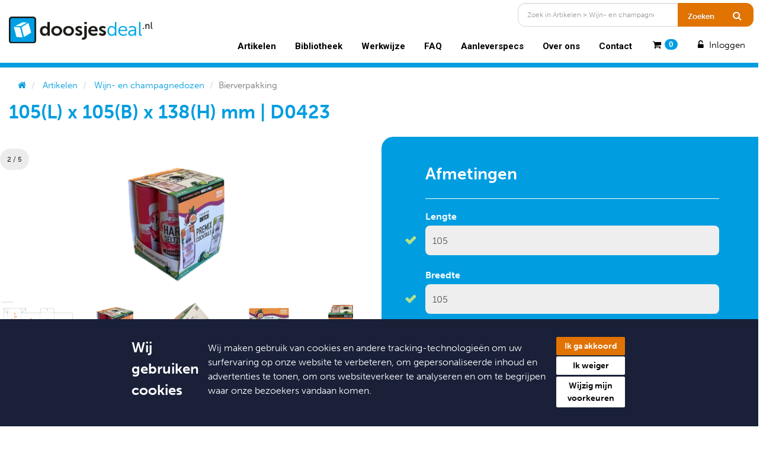

--- FILE ---
content_type: text/html; charset=utf-8
request_url: https://www.doosjesdeal.nl/Webshop/Product/Artikelen/Wijn--en-champagnedozen/Likeurdozen/76L-x-76B-x-190H--31-mm--D0423.html
body_size: 154595
content:


<!DOCTYPE html>
<html xmlns="http://www.w3.org/1999/xhtml" xml:lang="NL" lang="NL">
<head id="ctl00_Head1"><meta http-equiv="content-type" content="text/html; charset=utf-8" /><meta name="author" content="ISI publishing innovators" /><meta name="viewport" content="width=device-width, initial-scale=1.0" /><link rel="preconnect" href="https://fonts.googleapis.com" /><link rel="preconnect" href="https://fonts.gstatic.com" crossorigin="" /><link href="https://fonts.googleapis.com/css2?family=Open+Sans:wght@400;700&amp;family=Raleway:wght@400;700&amp;family=Roboto:wght@400;700&amp;display=swap" rel="stylesheet" /><link href="https://ajax.googleapis.com/ajax/libs/jqueryui/1.13.2/themes/start/jquery-ui.min.css" rel="stylesheet"/>
<link href="https://maxcdn.bootstrapcdn.com/bootstrap/3.4.1/css/bootstrap.min.css" rel="stylesheet"/>
<link href="https://maxcdn.bootstrapcdn.com/bootstrap/3.4.1/css/bootstrap-theme.css" rel="stylesheet"/>
<link href="https://cdnjs.cloudflare.com/ajax/libs/bootstrap-datepicker/1.8.0/css/bootstrap-datepicker3.min.css" rel="stylesheet"/>
<link href="https://maxcdn.bootstrapcdn.com/font-awesome/4.7.0/css/font-awesome.min.css" rel="stylesheet"/>
<link href="https://cdnjs.cloudflare.com/ajax/libs/animate.css/4.1.1/animate.min.css" rel="stylesheet"/>
<link href="/Webshop/Content/basecss?v=zZSRmbF4iEF38xxl1XIoTdqpibZjfF3lAkhvkUI1wnM1" rel="stylesheet"/>
<link rel="icon" href="https://www.doosjesdeal.nl/webshop/data/pages/images/cropped-logo-doosjesdeal-ae85d85f00fa4cc15afe3b51021870b0-32x32.png" sizes="32x32"><link rel="stylesheet" type="text/css" href="https://www.doosjesdeal.nl/Webshop/data/Interfaces/Customers/Default/style/theme.min.css?v=4.2.2.0"/><link rel="stylesheet" type="text/css" href="https://www.doosjesdeal.nl/Webshop/data/Interfaces/Customers/Default/style/custom.css"/><script>window.dataLayer = window.dataLayer || [];function gtag() { dataLayer.push(arguments); }gtag('consent', 'default', {'ad_user_data': 'denied','ad_personalization': 'denied','ad_storage': 'denied','analytics_storage': 'denied','wait_for_update': 500,});gtag('js', new Date());gtag('config', 'GTM-PNLH3CN');</script><script>(function(w,d,s,l,i){w[l]=w[l]||[];w[l].push({'gtm.start': new Date().getTime(),event:'gtm.js'});var f=d.getElementsByTagName(s)[0], j=d.createElement(s),dl=l!='dataLayer'?'&l='+l:'';j.async=true;j.src= 'https://www.googletagmanager.com/gtm.js?id='+i+dl;f.parentNode.insertBefore(j,f); })(window,document,'script','dataLayer','GTM-PNLH3CN');</script>
<script src="https://ajax.googleapis.com/ajax/libs/jquery/3.7.1/jquery.min.js"></script>
<script src="/Webshop/bundles/notify?v=DkG11T9JSS3Xcbu2rKyFrx0yMcMYL5n7TVNJkp4Dqcs1"></script>
<script src="/Webshop/bundles/jquerybased?v=cSYDBqUXVvxgOaMvP83pKJI2bmIKXirhhYg9B23Q7Y41"></script>

    <script>
        jQuery.noConflict();
        if (top.location.href != window.location.href) {
            top.location.href = window.location.href;
        }

        jQuery.LoadingOverlaySetup({
            backgroundClass: "whiteoverlay-fluid",
            image: "",
            custom: '<div class="loader"></div>'
        });

        window.name = 'webshop';
    </script>

    <script src='/Webshop/bundles/modernizr?v=SttfxekBASkaEaNIVrCVo_I3ofn4LinUjcq6xH1ql_w1' defer></script>
<script src='/Webshop/bundles/base?v=ZvIjw8nbY1AnMgzvEdEYs6-XJv2tx9zfCYgzAYBoFF41' defer></script>
<script src='https://ajax.googleapis.com/ajax/libs/jqueryui/1.13.2/jquery-ui.min.js' defer></script>
<script src='https://maxcdn.bootstrapcdn.com/bootstrap/3.4.1/js/bootstrap.min.js' defer></script>
<script src='https://cdnjs.cloudflare.com/ajax/libs/bootstrap-datepicker/1.8.0/js/bootstrap-datepicker.js' defer></script>
<script src='/Webshop/scripts/locales/bootstrap-datepicker.nl.min.js' defer></script>

    <link rel="canonical" href="https://www.doosjesdeal.nl/Webshop/Product/Artikelen/Wijn--en-champagnedozen/Bierverpakking/105L-x-105B-x-138H-mm--D0423.html" />

        <!-- CLDR -->
        <script src="/Webshop/bundles/cldr?v=WbythBKYsHLAElXN0vLO6dKH-jftKYZKuJzl2WyE24o1"></script>
<script src="/Webshop/bundles/globalize?v=pn3TZ2msfjO-ClTTszNCnH2cXpm-Y9UylBWOL59KmV01"></script>


        <!-- Fetch culture -->
        <script type="text/javascript">
            
            (function ($) {
                $.when(
                    $.getJSON('/Webshop/scripts/cldr/supplemental/likelySubtags.json'),
                    $.getJSON('/Webshop/scripts/cldr/main/nl/numbers.json'),
                    $.getJSON('/Webshop/scripts/cldr/supplemental/numberingSystems.json'),
                    $.getJSON('/Webshop/scripts/cldr/main/nl/ca-gregorian.json'),
                    $.getJSON('/Webshop/scripts/cldr/main/nl/timeZoneNames.json'),
                    $.getJSON('/Webshop/scripts/cldr/supplemental/timeData.json'),
                    $.getJSON('/Webshop/scripts/cldr/supplemental/weekData.json')

                         

                ).then(function () {
                    return [].slice.apply(arguments, [0]).map(function (result) {
                        return result[0];
                    });
                }).then(Globalize.load).then(function () {
                    window.UserLocale = new Globalize("nl");
                        window.SystemLocale = new Globalize("nl");
                    });
            })(jQuery);
        </script>
        <title>
	105(L) x 105(B) x 138(H) mm | D0423 | Doosjesdeal
</title></head>
<body>
    <form name="aspnetForm" method="post" action="76L-x-76B-x-190H--31-mm--D0423.html?CategoryId=65&amp;ProductId=2524" id="aspnetForm" class="main-form">
<div>
<input type="hidden" name="ctl00_defaultScriptManager_TSM" id="ctl00_defaultScriptManager_TSM" value="" />
<input type="hidden" name="__EVENTTARGET" id="__EVENTTARGET" value="" />
<input type="hidden" name="__EVENTARGUMENT" id="__EVENTARGUMENT" value="" />
<input type="hidden" name="__VIEWSTATE" id="__VIEWSTATE" value="CfDJ8H18l9g4hSJApqFkKcC4KcQh7JfvhEzr7hZFh9Oi/BX2fm1McKgMfS9LW5tj85rd1Hr1dPtdKtoFpD6aNrpGkgT9niqaRvAJ/8QLw2/XxohzapNiu774/gioqKdBjpDi60jR93ouZdNdzI1Z+JRprTGEOJ30l4/6LCjHo9ZMzRH30oXGnieWlFmltGTdV/n7XZbFrUrNtP6fafqk1h+OhwAOMneiA3JRA0M5sD5ejn2AW8VZTZLp7GnwEV6C9qdGkT17fak1iszmiR2hdUZsPsw7VsStYr107vG9y0hhh4EVQIgAyPDSQqbWraefuijLBP7HoGiIxbvIwZl2vm2a4H2498/ehu7TbEvBQPYkK3J/sPjhwl3HPuOa3P55FhzYYx1d1y45KKfWHNhQVl7Uq86SzkSRWdFMn5oe9hMYTVrVqvyVVOAifpJD8DD32iGv3KDiHQaXyIkxXlPFkHJKUP41Y9yj18tmKf01fg9cnWw5kyzXXTaMY0PlG//oYcVWej5hSrgJY6GEg/[base64]/BuNa/xaG225auz4meP4OAx0dZxrwJGMJJ4FexWLFFOs0VP7BFwkwUmaMCemmkKHNVm0AhjRbvfNplCbx6fQvb4mmOvkw260EgOqJkr/VSFDUWBHTo3QZEwnJ2kiu3MGz//W0p1KJA0aXe9PkKHm3m0N/do0ub0qTLJpHQ6pJzdtDZkg9i0OFfTplG8gOdg5GukQhtaqgD538zYFHfZbAQ1wWAC5dD8w2Fcp47w3aZvy1FhOTDK0vP08pWvYZp46qIDU8jpQbBFnMq3jx38z9ermhXv0BNpuXGGBXw5ZKZHd53jtPQEN0Sow3dSK3zkQ9BpvmHHSonou4Uc/OnoW/FT3snnOPAweUo8Ex7OGOLVgvVXFRcUc+CPcuBlpWsF4IjaddKCOCEQtr/ft46tguMDJu/tlkrEcH2jpUYyje4pCdvcNLoaTovBfsW09VC0f0uN/UUmqX7Bf5rYEzlG0VVI42e+OdYkS+0PDOkp7iLP2ClVHQIP/4knflaicNm4iXJLymKXbUwxNHsG/34mp7hkA0feT7Dnx2V2ayh7+e2fWNdDxFTFvr2Xi67MR6sqJH4mwxXINY6us9tCbWl2tqCicDEaW4y1j6vD/dEVGUsGFZm3tVXZ9ylWTCnCF6kimW5H2xPmoTXscEv0RB23VzYi/m7vKfW2AhT7qdIrku3OdTBjtXYC1/bZS9AYKP5MqqQXwqQI9Z5ul7I2Wyau8XrIsrfYVAFKopq3UMJtEHqyWeQEQewNTeyAhC14Sxn/x1NmQTIT2fp34uCdbL6YN3HWU2u96AHPj2kiYgL0K0F+x1/CL4tt0+GM7KhJWMrrh8iilB4Qzs8QYnnKVqPTRGa+5p7YWXuNhusyFN0/K73u+BhwR2v4XfBl9Ce1SYZvgyxf4AvIVdn1oRsRCT+cNcpe5ZXlDf+dDM7fdCoWOvvpbJcKwE0OJ5BwWoDW3Od/[base64]/ynbhIIi1/vBGlfSpNZVonjUlgS80e/QxHIBpFIS58QbEjBpSA60uQOktgoZeDEYiaUEcyqv2+RpTJqRo5L8O6crGe+/74qeLX4ycGl4eMRhnOxcfc/107qbeZzVuboFycnie9JLRS4pbl829X1J7qHFwHDODrfFWFeMGNSC6xmTgCsOjhVMsxgjQDhyZd9pgu6ZDTS3OY+19/pzGkcJhhc3nNf3CA48i6gkhdFz40E8M4Uzhtbmo/hJWGAu3wge9mMR3VRa0yrUyTvdYc0LOqtnWPScmrgw7pij+tgti6ngJmR+AfXe9XMNxUc36Aaa18ChCy0OFqpFoMlXwVk7QcrVrKAleov0KrAfPVwFD6WID9hvi2HdS8Nr9VdGOAPhsi47l2q/BDFhOjuNio4EFiil5Pmpt7U8KQhDdvV/FbXpI/AxA/8EUFknWgIvn64dKz/Xqh4Xe/hCTrCZbMgkr44Z2bBl29qalGYdDJdLOmBsXzmhRxxt8ZJArgVOyCqPkOxhoUIkDRQqx5TcU2mEfzh4NhyGpQ8SA8rEqC+xXZHvsTj8t6ee0wyFrNvnir3vRVLouXD8v5Vh4Pzsg/U084P9/Sb3JpkXVkwYvpoiYtBYI4LFfhyyaU+EcUv5AnqRKurVisR6wWmAlkoVddF2xAEfsZg4nRc1yrQTqm9qBFlYdOwT9sLmZTCaI0U4PNAzwom2gCGh2ZOG+ts4TrrNpI1yCjg0X3/Vuzg9qxAIes89citwxeg503Ka7uVdJcv5vNMrrT03e7WYAk0hbWN/lRyD48ru0NM4fzaY+Qhu6Ptz6RwwK7tN/5Z/WHXTCASEZ9Zc5Mx9QtjpTtKs5MOd++3Z3hHp5rit0yBRpMBaQF6l2cBJpB1S/GsU/T8caQM2DdyKTvH3me7+6jXJhT4yHYPQn9Vb4EgWaPGzrSEpJUma1PYh2NESXKgWIn7eIprI5h/W0MIULvA+M01dQMASTyoLr7UXcDae6wCTti9y+vl6ZnNYOB5m3kb3rDsFyEdpMJme7D6O/NybaIVaFmCCX0uDyepbjEB2Zrtz/kN2d1vz/8WeyCdITnaD6FXC9wmeYE2Phhh0BFeYFmSigZHcErYXyjKxu8Rii38W04wyvjywdWAJGDX1AmlVVaI4qn4XZVFLBMBZguwBXlv5QToC24znU/ocTnAaX8OJrNWalJE9H71sUw4KgryP0PsRb5ZSXqtAaLJvuIpuhTKpd8CwxNPBOncj7v2kgltYM+xCdPSOAJr+sZdssPQUPZvORqQxT2Kvzs+XWImGvrcUIrH6RM5F5nk68W/SKXkBwrqoHVeiSLNohlJPOH/qT9+rjcIaIg8PNEN8bm8tle8O8RzE4e/2+QB3rjtYuJiZ1DnKT77ykSj2AEs+/VsBMG1Qx4r1sOSHTycZ/6a842TrkLRHpE4yrPChQSMQCxz6lmS32tgkgNwWZFnWbTI5AbwokX3icLt9Jse1d+zscWA62OZBh9Acitz0Xe/z5UOcfRiGKM0d6I4IadaUp2Xx7ARXW2769fDJVJYVw83CRNv0Cmt5+OzkjQlo1K/vMu6SKman+7gqr9+bsXvK2Fj0JWpcVJn4ZlMudSjEbaIjlcmL1nQAMd3F2x413wjA==" />
</div>

<script type="text/javascript">
//<![CDATA[
var theForm = document.forms['aspnetForm'];
if (!theForm) {
    theForm = document.aspnetForm;
}
function __doPostBack(eventTarget, eventArgument) {
    if (!theForm.onsubmit || (theForm.onsubmit() != false)) {
        theForm.__EVENTTARGET.value = eventTarget;
        theForm.__EVENTARGUMENT.value = eventArgument;
        theForm.submit();
    }
}
//]]>
</script>


<script src="/Webshop/WebResource.axd?d=pynGkmcFUV13He1Qd6_TZFQZKmbsaRyK7aoxgHmgzA7vMPpJT_nHx6gNLkd91zoLN3bbcAdQxIwN9ytGDvK6NQ2&amp;t=638901598200000000" type="text/javascript"></script>


<script src="https://www.doosjesdeal.nl/Webshop/data/Interfaces/Customers/Default/style/custom.js" type="text/javascript"></script>
<script src="/Webshop/ScriptResource.axd?d=D9drwtSJ4hBA6O8UhT6CQr6UYH27YzpVlV9K_ydcqp0a-lIwaNAFdmZyeKijqSL6OT-r_aw3y2zjq5-KRmEbUV7-Cwy9MY8qPw9tWbcorEigSYo96pSZgwlAxSLBjK-OMGvUdvZX3y6304Dt5kAQ_XpKDsvr8tJRkH3M0ki9l1k1&amp;t=345ad968" type="text/javascript"></script>
<script type="text/javascript">
//<![CDATA[
if (typeof(Sys) === 'undefined') throw new Error('ASP.NET Ajax client-side framework failed to load.');
//]]>
</script>

<script src="/Webshop/ScriptResource.axd?d=JnUc-DEDOM5KzzVKtsL1tW7uKK-vqJu7a33IvFz_oue5uyut3xHgcdc-1caxCSnIiOvzYReFerhJc9-pZ_yp8jXmKIDBF4XkkMTdKQ_9hRa-uVjmma2mdAqb3BKETNJM3ict86GCa3MmsbktOKwhrkXfNmsreZ6_H8-ON7N-NwXIsm_eDeoSXQGl2eROhdkA0&amp;t=345ad968" type="text/javascript"></script>
        <script type="text/javascript">
//<![CDATA[
Sys.WebForms.PageRequestManager._initialize('ctl00$defaultScriptManager', 'aspnetForm', ['tctl00$pnlUpdateMain','','tctl00$RadAjaxManager1SU',''], [], [], 90, 'ctl00');
//]]>
</script>

        <!-- 2024.4.1114.462 --><div id="ctl00_RadAjaxManager1SU">
	<span id="ctl00_RadAjaxManager1" style="display:none;"></span>
</div>

        <div id="ctl00_Progress" style="display:none;">
	
                <div class="whiteoverlay">
                    &nbsp;
                </div>
                <div class="whiteoverlayimage">
                    <div class="loader"></div>
                </div>

            
</div>

        

        <!-- HEADER-AREA START -->
        
            <!-- HEADER-TOP START -->
            <nav class="header-area navbar navbar-default navbar-static-top" style="margin-bottom: 0">
                <div class="header-top">
                    <div class="container">
                        <div class="navbar-header col-xs-11 hidden-sm hidden-md hidden-lg">
                            <div class="row">
                                <div class="pull-left" style="margin-left: 15px">
                                    <button type="button" class="navbar-toggle collapsed" data-toggle="collapse" data-target="#navbar">
                                        <span class="icon-bar"></span>
                                        <span class="icon-bar"></span>
                                        <span class="icon-bar"></span>
                                    </button>
                                </div>
                                <div class="col-xs-9" style="padding: 10px">
                                    <a class="navbar-brand" href="https://www.doosjesdeal.nl/Webshop/" title="Doosjesdeal">Doosjesdeal</a>
                                </div>
                            </div>
                        </div>
                        <ul class="top-buttons col-xs-1 col-sm-push-11">
                            
                        </ul>
                        <div id="navbar" class="navbar-collapse collapse col-xs-11 col-sm-11 col-sm-pull-1">
                            <ul class="custom-links nav navbar-nav">
                                
                                        <li>
                                            <a id="ctl00_rptCustomLinks_ctl00_lnkCustomLink" href="https://www.doosjesdeal.nl/Webshop/page.aspx?page=home"></a>
                                            
                                        </li>
                                    
                                        <li>
                                            <a id="ctl00_rptCustomLinks_ctl01_lnkCustomLink" href="https://www.doosjesdeal.nl/Webshop/Product/Artikelen.html">Artikelen</a>
                                            
                                        </li>
                                    
                                        <li>
                                            <a id="ctl00_rptCustomLinks_ctl02_lnkCustomLink" href="https://www.doosjesdeal.nl/Webshop/Product/Bibliotheek.html">Bibliotheek</a>
                                            
                                        </li>
                                    
                                        <li>
                                            <a id="ctl00_rptCustomLinks_ctl03_lnkCustomLink" href="https://www.doosjesdeal.nl/Webshop/page.aspx?page=procedure">Werkwijze</a>
                                            
                                        </li>
                                    
                                        <li>
                                            <a id="ctl00_rptCustomLinks_ctl04_lnkCustomLink" href="https://www.doosjesdeal.nl/Webshop/page.aspx?page=faq">FAQ</a>
                                            
                                        </li>
                                    
                                        <li>
                                            <a id="ctl00_rptCustomLinks_ctl05_lnkCustomLink" href="https://www.doosjesdeal.nl/Webshop/page.aspx?page=specifications">Aanleverspecs</a>
                                            
                                        </li>
                                    
                                        <li>
                                            <a id="ctl00_rptCustomLinks_ctl06_lnkCustomLink" href="https://www.doosjesdeal.nl/Webshop/page.aspx?page=aboutus">Over ons</a>
                                            
                                        </li>
                                    
                                        <li>
                                            <a id="ctl00_rptCustomLinks_ctl07_lnkCustomLink" href="https://www.doosjesdeal.nl/Webshop/contact">Contact</a>
                                            
                                        </li>
                                    
                            </ul>
                            <ul class="nav navbar-nav navbar-right">
                            
                                


<li>
    <a href="javascript:basket.show()" class="dropdownnav-text-devices">
        <i class="fa fa-shopping-cart"></i>
        <span class="badge pull-right" id="basket-dropdown-badge">0</span>
    </a>
</li>
                                <li>
                                    <a href="/Webshop/Account/Login" class="nav-text-devices">
                                        <i class="fa fa-unlock-alt fa-fw"></i>&nbsp;Inloggen
                                    </a>
                                </li>
                                
                            </ul>

                        </div>
                        <div class="col-xs-12">
                            <div class="top-menu hidden-xs">
                                <table id="ctl00_tblTopMenu" border="0" style="width:100%;">

</table>
                            </div>
                        </div>
                    </div>
                </div>
            </nav>
            
            <!-- HEADER-TOP END -->
        
       
        <!-- HEADER-MIDDLE START -->
        

            <div class="header-middle header-area navbar navbar-default">
                <div class="container">
                    <div class="row">
                        <div class="col-xs-12 col-sm-6 col-md-4">
                            <a class="hidden-xs logo" href="https://www.doosjesdeal.nl/Webshop/" title="Doosjesdeal">
                                <img id="ctl00_imgLogo" class="img-responsive" src="https://www.doosjesdeal.nl/Webshop/data/Interfaces/Customers/Default/images/093841logo-doosjesdeal.png" alt="Doosjesdeal" style="border-width:0px;" />
                            </a>
                        </div>
                        <div class="col-xs-12 col-sm-6 col-md-8">
                            <div class="col-xs-8 col-sm-8 col-md-6">
                                <div class="header-search">
                                    <div id="ctl00_pnlSearchBox" class="masterPageSearch" onkeypress="javascript:return WebForm_FireDefaultButton(event, &#39;ctl00_ImageButtonSearch&#39;)">
	
                                        <div class="input-group">
                                            <input type="hidden" class="searchcategory" />
                                            <input name="ctl00$TextBoxSearch" type="text" id="ctl00_TextBoxSearch" class="form-control searchtext" placeholder="Welk artikel zoekt u?" />
                                            <span class="input-group-btn">
                                                <a onclick="return SearchClick();" id="ctl00_ImageButtonSearch" class="btn btn-primary" href="javascript:__doPostBack(&#39;ctl00$ImageButtonSearch&#39;,&#39;&#39;)">
                                                        <i class="fa fa-search fa-fw"></i>
                                                </a>
                                            </span>
                                        </div>
                                    
</div>
                                </div>
                            </div>
                       
                        </div>
                    </div>
                </div>
            </div>
        
        <!-- HEADER-MIDDLE END -->
        <!-- START MAINMENU-AREA -->
        
        
        <!-- END MAIN-MENU-AREA -->
        
        <!-- END HEADER-AREA -->
        <div class="container">
            <div id="ctl00_pnlUpdateMain">
	

                    <!-- START PAGE-CONTENT -->
                    

                    <div class="main-container" >
                        <div class="row" >
                            
                            <div class="col-xs-12 col-sm-push-4 col-sm-8 col-lg-push-3 col-lg-9">
                                
    

    <div class="breadCrumbTrail">
        <ol class="breadcrumb">
            <li>
                <a href="https://www.doosjesdeal.nl/Webshop/">
                    <i class="fa fa-home"></i>
                </a>
            </li>
                    <li>
                        <a href="https://www.doosjesdeal.nl/Webshop/Product/Artikelen.html">
                            Artikelen
                        </a>
                    </li>
                    <li>
                        <a href="https://www.doosjesdeal.nl/Webshop/Product/Artikelen/Wijn--en-champagnedozen.html">
                            Wijn- en champagnedozen
                        </a>
                    </li>
                    <li class="active">Bierverpakking</li>

        </ol>
    </div>

                            </div>
                            
                            <div class="col-xs-12 col-sm-pull-8 col-sm-4 col-lg-pull-9 col-lg-3 navigation-panel">
                                <div class="left-category-menu">
                                    <div class="category-menu-list">
                                        

<div style="width: 100%; position: relative;">
    <button type="button" id="btnCategoryHeader" class="category-heading btn btn-primary" onclick="return false;" data-toggle="expand" data-target=".side-bar">
        <span class="fa fa-bars"></span>
        Categorieën
    </button>
    <div class="side-bar collapsed">
        <ul>
            

            <li id="category-3" class="side-bar-item level-1 " style="width: 100%;  "  onclick="CategoryNavigation.navigate(this, 3, true)">
                <div>
                    
                    <span class="side-bar-item-expand">                        
                        <span class="glyphicon glyphicon-menu-right pull-left side-bar-item-menu-icon expanded" data-toggle="expand" data-target="[data-category='3']" onclick="clickThroughNavigate(event, this, 3)"></span>
                    </span>
                    
                    <span class="side-bar-item-text">Artikelen</span>
                </div>
            </li>
            

            <li id="category-16" class="side-bar-item level-2 " style="width: 100%;  " data-category="3" onclick="CategoryNavigation.navigate(this, 16, true)">
                <div>
                    
                    <span class="side-bar-item-text">Koffertje</span>
                </div>
            </li>
            

            <li id="category-18" class="side-bar-item level-2 " style="width: 100%;  " data-category="3" onclick="CategoryNavigation.navigate(this, 18, true)">
                <div>
                    
                    <span class="side-bar-item-expand">                        
                        <span class="glyphicon glyphicon-menu-right pull-left side-bar-item-menu-icon " data-toggle="expand" data-target="[data-category='18']" onclick="clickThroughNavigate(event, this, 18)"></span>
                    </span>
                    
                    <span class="side-bar-item-text">Tissue Boxen</span>
                </div>
            </li>
            

            <li id="category-17" class="side-bar-item level-3 " style="width: 100%;  display: none" data-category="18" onclick="CategoryNavigation.navigate(this, 17, true)">
                <div>
                    
                    <span class="side-bar-item-text">Rechthoek</span>
                </div>
            </li>
            

            <li id="category-20" class="side-bar-item level-3 " style="width: 100%;  display: none" data-category="18" onclick="CategoryNavigation.navigate(this, 20, true)">
                <div>
                    
                    <span class="side-bar-item-text">Hexagon</span>
                </div>
            </li>
            

            <li id="category-22" class="side-bar-item level-3 " style="width: 100%;  display: none" data-category="18" onclick="CategoryNavigation.navigate(this, 22, true)">
                <div>
                    
                    <span class="side-bar-item-text">Container</span>
                </div>
            </li>
            

            <li id="category-24" class="side-bar-item level-3 " style="width: 100%;  display: none" data-category="18" onclick="CategoryNavigation.navigate(this, 24, true)">
                <div>
                    
                    <span class="side-bar-item-text">Bestelbus</span>
                </div>
            </li>
            

            <li id="category-25" class="side-bar-item level-3 " style="width: 100%;  display: none" data-category="18" onclick="CategoryNavigation.navigate(this, 25, true)">
                <div>
                    
                    <span class="side-bar-item-text">Vrachtauto</span>
                </div>
            </li>
            

            <li id="category-26" class="side-bar-item level-3 " style="width: 100%;  display: none" data-category="18" onclick="CategoryNavigation.navigate(this, 26, true)">
                <div>
                    
                    <span class="side-bar-item-text">Piramide</span>
                </div>
            </li>
            

            <li id="category-27" class="side-bar-item level-3 " style="width: 100%;  display: none" data-category="18" onclick="CategoryNavigation.navigate(this, 27, true)">
                <div>
                    
                    <span class="side-bar-item-text">Cube</span>
                </div>
            </li>
            

            <li id="category-68" class="side-bar-item level-2 " style="width: 100%;  " data-category="3" onclick="CategoryNavigation.navigate(this, 68, true)">
                <div>
                    
                    <span class="side-bar-item-text">Gondeldoos met greep</span>
                </div>
            </li>
            

            <li id="category-23" class="side-bar-item level-2 " style="width: 100%;  " data-category="3" onclick="CategoryNavigation.navigate(this, 23, true)">
                <div>
                    
                    <span class="side-bar-item-expand">                        
                        <span class="glyphicon glyphicon-menu-right pull-left side-bar-item-menu-icon expanded" data-toggle="expand" data-target="[data-category='23']" onclick="clickThroughNavigate(event, this, 23)"></span>
                    </span>
                    
                    <span class="side-bar-item-text">Horeca</span>
                </div>
            </li>
            

            <li id="category-45" class="side-bar-item level-3 " style="width: 100%;  " data-category="23" onclick="CategoryNavigation.navigate(this, 45, true)">
                <div>
                    
                    <img src="https://www.doosjesdeal.nl/Webshop/Data/Images/Icon_Category_45.png?id=639048753050181414" />
                    
                    <span class="side-bar-item-text">Bestekzakjes</span>
                </div>
            </li>
            

            <li id="category-60" class="side-bar-item level-3 " style="width: 100%;  " data-category="23" onclick="CategoryNavigation.navigate(this, 60, true)">
                <div>
                    
                    <img src="https://www.doosjesdeal.nl/Webshop/Data/Images/Icon_Category_60.png?id=639048753050181414" />
                    
                    <span class="side-bar-item-text">Pizzapunt houder</span>
                </div>
            </li>
            

            <li id="category-61" class="side-bar-item level-3 " style="width: 100%;  " data-category="23" onclick="CategoryNavigation.navigate(this, 61, true)">
                <div>
                    
                    <span class="side-bar-item-text">Vetvrij papier</span>
                </div>
            </li>
            

            <li id="category-42" class="side-bar-item level-3 " style="width: 100%;  " data-category="23" onclick="CategoryNavigation.navigate(this, 42, true)">
                <div>
                    
                    <span class="side-bar-item-text">Wijnhuls</span>
                </div>
            </li>
            

            <li id="category-31" class="side-bar-item level-2 " style="width: 100%;  " data-category="3" onclick="CategoryNavigation.navigate(this, 31, true)">
                <div>
                    
                    <span class="side-bar-item-expand">                        
                        <span class="glyphicon glyphicon-menu-right pull-left side-bar-item-menu-icon " data-toggle="expand" data-target="[data-category='31']" onclick="clickThroughNavigate(event, this, 31)"></span>
                    </span>
                    
                    <span class="side-bar-item-text">Kubus</span>
                </div>
            </li>
            

            <li id="category-32" class="side-bar-item level-3 " style="width: 100%;  display: none" data-category="31" onclick="CategoryNavigation.navigate(this, 32, true)">
                <div>
                    
                    <span class="side-bar-item-text">Kubus autolock bodem</span>
                </div>
            </li>
            

            <li id="category-33" class="side-bar-item level-3 " style="width: 100%;  display: none" data-category="31" onclick="CategoryNavigation.navigate(this, 33, true)">
                <div>
                    
                    <span class="side-bar-item-text">Kubus Zweedse bodem</span>
                </div>
            </li>
            

            <li id="category-34" class="side-bar-item level-3 " style="width: 100%;  display: none" data-category="31" onclick="CategoryNavigation.navigate(this, 34, true)">
                <div>
                    
                    <span class="side-bar-item-text">Kubus twee kleppen</span>
                </div>
            </li>
            

            <li id="category-35" class="side-bar-item level-2 " style="width: 100%;  " data-category="3" onclick="CategoryNavigation.navigate(this, 35, true)">
                <div>
                    
                    <span class="side-bar-item-expand">                        
                        <span class="glyphicon glyphicon-menu-right pull-left side-bar-item-menu-icon " data-toggle="expand" data-target="[data-category='35']" onclick="clickThroughNavigate(event, this, 35)"></span>
                    </span>
                    
                    <span class="side-bar-item-text">Bonbon</span>
                </div>
            </li>
            

            <li id="category-36" class="side-bar-item level-3 " style="width: 100%;  display: none" data-category="35" onclick="CategoryNavigation.navigate(this, 36, true)">
                <div>
                    
                    <span class="side-bar-item-text">Bonbon Flapdoosje</span>
                </div>
            </li>
            

            <li id="category-37" class="side-bar-item level-3 " style="width: 100%;  display: none" data-category="35" onclick="CategoryNavigation.navigate(this, 37, true)">
                <div>
                    
                    <span class="side-bar-item-text">Bonbon Schatkistje</span>
                </div>
            </li>
            

            <li id="category-38" class="side-bar-item level-3 " style="width: 100%;  display: none" data-category="35" onclick="CategoryNavigation.navigate(this, 38, true)">
                <div>
                    
                    <span class="side-bar-item-text">Bonbon Vlinderdoosje</span>
                </div>
            </li>
            

            <li id="category-39" class="side-bar-item level-3 " style="width: 100%;  display: none" data-category="35" onclick="CategoryNavigation.navigate(this, 39, true)">
                <div>
                    
                    <span class="side-bar-item-text">Bonbon klaverdoosje</span>
                </div>
            </li>
            

            <li id="category-67" class="side-bar-item level-3 " style="width: 100%;  display: none" data-category="35" onclick="CategoryNavigation.navigate(this, 67, true)">
                <div>
                    
                    <span class="side-bar-item-text">Bonbon bloemdoosje</span>
                </div>
            </li>
            

            <li id="category-41" class="side-bar-item level-2 " style="width: 100%;  " data-category="3" onclick="CategoryNavigation.navigate(this, 41, true)">
                <div>
                    
                    <span class="side-bar-item-expand">                        
                        <span class="glyphicon glyphicon-menu-right pull-left side-bar-item-menu-icon " data-toggle="expand" data-target="[data-category='41']" onclick="clickThroughNavigate(event, this, 41)"></span>
                    </span>
                    
                    <span class="side-bar-item-text">Wijn- en champagnedozen</span>
                </div>
            </li>
            

            <li id="category-43" class="side-bar-item level-3 " style="width: 100%;  display: none" data-category="41" onclick="CategoryNavigation.navigate(this, 43, true)">
                <div>
                    
                    <span class="side-bar-item-text">Wijndozen</span>
                </div>
            </li>
            

            <li id="category-44" class="side-bar-item level-3 " style="width: 100%;  display: none" data-category="41" onclick="CategoryNavigation.navigate(this, 44, true)">
                <div>
                    
                    <span class="side-bar-item-text">Champagnedozen</span>
                </div>
            </li>
            

            <li id="category-65" class="side-bar-item level-3 active" style="width: 100%;  display: none" data-category="41" onclick="CategoryNavigation.navigate(this, 65, true)">
                <div>
                    
                    <span class="side-bar-item-text">Likeurdozen</span>
                </div>
            </li>
            

            <li id="category-66" class="side-bar-item level-3 " style="width: 100%;  display: none" data-category="41" onclick="CategoryNavigation.navigate(this, 66, true)">
                <div>
                    
                    <span class="side-bar-item-text">Bierverpakking</span>
                </div>
            </li>
            

            <li id="category-40" class="side-bar-item level-2 " style="width: 100%;  " data-category="3" onclick="CategoryNavigation.navigate(this, 40, true)">
                <div>
                    
                    <span class="side-bar-item-text">Dispenserdoos</span>
                </div>
            </li>
            

            <li id="category-46" class="side-bar-item level-2 " style="width: 100%;  " data-category="3" onclick="CategoryNavigation.navigate(this, 46, true)">
                <div>
                    
                    <span class="side-bar-item-expand">                        
                        <span class="glyphicon glyphicon-menu-right pull-left side-bar-item-menu-icon " data-toggle="expand" data-target="[data-category='46']" onclick="clickThroughNavigate(event, this, 46)"></span>
                    </span>
                    
                    <span class="side-bar-item-text">Mappen</span>
                </div>
            </li>
            

            <li id="category-47" class="side-bar-item level-3 " style="width: 100%;  display: none" data-category="46" onclick="CategoryNavigation.navigate(this, 47, true)">
                <div>
                    
                    <span class="side-bar-item-text">Mappen A5 plat</span>
                </div>
            </li>
            

            <li id="category-48" class="side-bar-item level-3 " style="width: 100%;  display: none" data-category="46" onclick="CategoryNavigation.navigate(this, 48, true)">
                <div>
                    
                    <span class="side-bar-item-text">Mappen A4 hechtmap</span>
                </div>
            </li>
            

            <li id="category-49" class="side-bar-item level-3 " style="width: 100%;  display: none" data-category="46" onclick="CategoryNavigation.navigate(this, 49, true)">
                <div>
                    
                    <span class="side-bar-item-text">Mappen A4 insteek</span>
                </div>
            </li>
            

            <li id="category-50" class="side-bar-item level-3 " style="width: 100%;  display: none" data-category="46" onclick="CategoryNavigation.navigate(this, 50, true)">
                <div>
                    
                    <span class="side-bar-item-text">Mappen A4 drieluik</span>
                </div>
            </li>
            

            <li id="category-51" class="side-bar-item level-3 " style="width: 100%;  display: none" data-category="46" onclick="CategoryNavigation.navigate(this, 51, true)">
                <div>
                    
                    <img src="https://www.doosjesdeal.nl/Webshop/Data/Images/Icon_Category_51.png?id=639048753050181414" />
                    
                    <span class="side-bar-item-text">Mappen A4 volume</span>
                </div>
            </li>
            

            <li id="category-52" class="side-bar-item level-3 " style="width: 100%;  display: none" data-category="46" onclick="CategoryNavigation.navigate(this, 52, true)">
                <div>
                    
                    <span class="side-bar-item-text">Mappen A4 plat</span>
                </div>
            </li>
            

            <li id="category-53" class="side-bar-item level-3 " style="width: 100%;  display: none" data-category="46" onclick="CategoryNavigation.navigate(this, 53, true)">
                <div>
                    
                    <img src="https://www.doosjesdeal.nl/Webshop/Data/Images/Icon_Category_53.png?id=639048753050181414" />
                    
                    <span class="side-bar-item-text">Mappen A5 volume</span>
                </div>
            </li>
            

            <li id="category-54" class="side-bar-item level-3 " style="width: 100%;  display: none" data-category="46" onclick="CategoryNavigation.navigate(this, 54, true)">
                <div>
                    
                    <span class="side-bar-item-text">Mappen Specials</span>
                </div>
            </li>
            

            <li id="category-59" class="side-bar-item level-2 " style="width: 100%;  " data-category="3" onclick="CategoryNavigation.navigate(this, 59, true)">
                <div>
                    
                    <span class="side-bar-item-text">Spel & educatie</span>
                </div>
            </li>
            

            <li id="category-58" class="side-bar-item level-2 " style="width: 100%;  " data-category="3" onclick="CategoryNavigation.navigate(this, 58, true)">
                <div>
                    
                    <span class="side-bar-item-text">Hoes en Envelop</span>
                </div>
            </li>
            

            <li id="category-55" class="side-bar-item level-2 " style="width: 100%;  " data-category="3" onclick="CategoryNavigation.navigate(this, 55, true)">
                <div>
                    
                    <span class="side-bar-item-text">Labels & tags</span>
                </div>
            </li>
            

            <li id="category-64" class="side-bar-item level-2 " style="width: 100%;  " data-category="3" onclick="CategoryNavigation.navigate(this, 64, true)">
                <div>
                    
                    <span class="side-bar-item-text">Deur- en stuurhangers</span>
                </div>
            </li>
            

            <li id="category-6" class="side-bar-item level-1 " style="width: 100%;  "  onclick="CategoryNavigation.navigate(this, 6, true)">
                <div>
                    
                    <span class="side-bar-item-expand">                        
                        <span class="glyphicon glyphicon-menu-right pull-left side-bar-item-menu-icon " data-toggle="expand" data-target="[data-category='6']" onclick="clickThroughNavigate(event, this, 6)"></span>
                    </span>
                    
                    <span class="side-bar-item-text">Bibliotheek</span>
                </div>
            </li>
            

            <li id="category-7" class="side-bar-item level-2 " style="width: 100%;  display: none" data-category="6" onclick="CategoryNavigation.navigate(this, 7, true)">
                <div>
                    
                    <img src="https://www.doosjesdeal.nl/Webshop/Data/Images/Icon_Category_7.png?id=639048753050337730" />
                    
                    <span class="side-bar-item-text">Twee kleppen</span>
                </div>
            </li>
            

            <li id="category-13" class="side-bar-item level-2 " style="width: 100%;  display: none" data-category="6" onclick="CategoryNavigation.navigate(this, 13, true)">
                <div>
                    
                    <span class="side-bar-item-text">Autolock bodem</span>
                </div>
            </li>
            

            <li id="category-12" class="side-bar-item level-2 " style="width: 100%;  display: none" data-category="6" onclick="CategoryNavigation.navigate(this, 12, true)">
                <div>
                    
                    <img src="https://www.doosjesdeal.nl/Webshop/Data/Images/Icon_Category_12.png?id=639048753050337730" />
                    
                    <span class="side-bar-item-text">Zweedse bodem</span>
                </div>
            </li>
            

            <li id="category-8" class="side-bar-item level-2 " style="width: 100%;  display: none" data-category="6" onclick="CategoryNavigation.navigate(this, 8, true)">
                <div>
                    
                    <span class="side-bar-item-text">Doos met klepdeksel</span>
                </div>
            </li>
            

            <li id="category-29" class="side-bar-item level-2 " style="width: 100%;  display: none" data-category="6" onclick="CategoryNavigation.navigate(this, 29, true)">
                <div>
                    
                    <span class="side-bar-item-text">Gondeldoos</span>
                </div>
            </li>
            

            <li id="category-30" class="side-bar-item level-2 " style="width: 100%;  display: none" data-category="6" onclick="CategoryNavigation.navigate(this, 30, true)">
                <div>
                    
                    <span class="side-bar-item-text">Brievenbusdoos</span>
                </div>
            </li>
            

            <li id="category-56" class="side-bar-item level-2 " style="width: 100%;  display: none" data-category="6" onclick="CategoryNavigation.navigate(this, 56, true)">
                <div>
                    
                    <span class="side-bar-item-text">Doos met deksel enkele bodem</span>
                </div>
            </li>
            

            <li id="category-57" class="side-bar-item level-2 " style="width: 100%;  display: none" data-category="6" onclick="CategoryNavigation.navigate(this, 57, true)">
                <div>
                    
                    <span class="side-bar-item-text">Doos met deksel dubbele bodem</span>
                </div>
            </li>
            

            <li id="category-62" class="side-bar-item level-2 " style="width: 100%;  display: none" data-category="6" onclick="CategoryNavigation.navigate(this, 62, true)">
                <div>
                    
                    <span class="side-bar-item-text">Schuifdoos</span>
                </div>
            </li>
            
        </ul>

        <script type="text/javascript" src="//www.freeprivacypolicy.com/public/cookie-consent/4.1.0/cookie-consent.js" charset="UTF-8"></script>  <script type="text/javascript" charset="UTF-8">  document.addEventListener('DOMContentLoaded', function () {  cookieconsent.run({"notice_banner_type":"simple","consent_type":"express","palette":"dark","language":"nl","page_load_consent_levels":["strictly-necessary"],"notice_banner_reject_button_hide":false,"preferences_center_close_button_hide":false,"page_refresh_confirmation_buttons":false,"website_name":"https://www.doosjesdeal.nl/"});  });  </script>      <a href="#" id="open_preferences_center">Update cookies preferences</a>
    </div>
</div>

<script type="text/javascript">
    function clickThroughNavigate(event, element, categoryId) {
        event.stopPropagation();
        CategoryNavigation.navigate(element, categoryId, false);
    }

    var CategoryNavigation = (function ($) {

        $('#btnCategoryHeader').on("click", function (event) {
            event.stopPropagation();

            var $element = $(this);
            var $target = $($element.data("target"));
            var expandChildren = false;
            expand($element, $target, expandChildren);
        });
        
        $(function() {
            if (localStorage.getItem('menu') !== null)
            {
                var items = $.parseJSON(localStorage.getItem('menu'));
                $.each(items, function( index, value ) {
                    var element = $('#category-' + value);
                    if (element !== undefined) {
                        var $element = $(element).find('[data-toggle="expand"]');
                        var $target = $($element.data("target"));
                        if ($target.length > 0) {
                            expand($element, $target);
                        }
                    }
                });
            }
        });

        function expand($source, $target, expandChildren) {
            var $previousObject = $source.prevObject;
            if ($previousObject !== undefined) {                
                const parentVisible = $source.prevObject.is(':visible');
                if (!parentVisible) {
                    $target.hide();
                    return;
                }
            }
                $source.toggleClass("expanded");
                $target.toggle();

            if (!expandChildren) {
                return;
            }

            if (!$source.hasClass("expanded")) {
                var expandables = $target.find('[data-toggle="expand"]');
                $.each(expandables, function (index, expandable) {
                    var $expandable = $(expandable);
                    if ($expandable.hasClass("expanded")) {
                        var $childTarget = $($expandable.data("target"));
                        $expandable.toggleClass("expanded");
                        $childTarget.toggle();
                    }
                }); 
            }
        }

        var navigate = function (element, categoryId, performNavigation) {
            if (true || performNavigation) {
                // Go to category
                navigateToCategory(categoryId, false);
            } else {
                // If it can be expanded, expand...
                var $element = $(element).find('[data-toggle="expand"]');
                if ($element.length === 0) {
                    $element = $(element);
                }

                var $target = $($element.data("target"));
                
                if (localStorage.getItem('menu') === null) {
                    localStorage.setItem('menu', JSON.stringify(new Array()));
                }

                var items = $.parseJSON(localStorage.getItem('menu'));

                if($.inArray(categoryId, items) != -1) {
                    items.splice(items.indexOf(categoryId), 1);
                } else {
                    items.push(categoryId);
                }
                
                localStorage.setItem('menu', JSON.stringify(items));

                if ($target.length > 0) {
                    expand($element, $target, true);
                } else {
                    navigateToCategory(categoryId, false);
                }
            }
        };

        function navigateToCategory(id, isFilterCategory) {
            if (isFilterCategory) {
                window.location = '/Webshop/Navigation/GoTo?filterCategoryId=' + id;
                } else {
                    window.location = '/Webshop/Navigation/GoTo?categoryId=' + id;
            }

            return false;
        }

        return {
            navigate: navigate
        }
    }(jQuery));
</script>

                                    </div>
                                </div>
                            </div>
                            <div id="ctl00_divMainContent" class="">
                                <!-- START CONTENT -->
                                
    
<script src="https://cdnjs.cloudflare.com/ajax/libs/knockout/3.5.0/knockout-min.js"></script>

<script src="https://cdnjs.cloudflare.com/ajax/libs/knockout.mapping/2.4.1/knockout.mapping.min.js"></script>

<script src="/Webshop/bundles/productdetails?v=JKziLHutkjMszZywwv5iG3z9KBp3UaHOVtgNF1CyZ1I1"></script>




<script type="text/javascript">
    var loadingImage = '/Webshop/images/loading.gif';
    var orderItemId = null;
    var productDetailsController = new ProductDetailsController(
        2524,
        orderItemId === -1 ? null : orderItemId,
        {
            addToBasket: '/Webshop/ProductDetail/AddToBasket',
            createOffer: '/Webshop/ProductDetail/AddToBasket?createOffer=True',
            supplyLater: '/Webshop/ProductDetail/SupplyLater',
            customAction: '/Webshop/ProductDetail/CustomAction',
            createPublication: '/Webshop/ProductDetail/CreatePublication',
            createDocumentAsProduct: '/Webshop/ProductDetail/EditDocumentForNewProduct',
            quantityAndPriceWidget: '/Webshop/ProductDetail/LoadQuantityAndPriceWidget',
            reloadUserActions: '/Webshop/ProductDetail/UserActions',
            showVersionsModal: '/Webshop/ProductDetail/VersionModal',
            order: '/Webshop/ProductDetail/Order',
            checkout: '/Webshop/Checkout/'
        },
        false);

    jQuery(function($) {
        productDetailsController.initialize();
        window.InitializeSearch(66, 'Zoek in Artikelen > Wijn- en champagnedozen > Bierverpakking...');
    });

    var fileUploadProduct = sessionStorage.getItem('file-upload-product');
    if (fileUploadProduct === '2524') {
        jQuery.notify(
            { message: 'Product is succesvol toegevoegd aan het winkelmandje. Klik hier om af te rekenen.', url: '/Webshop/Checkout/', target: '_self' },
            { type: 'success', placement: { align: 'center' } });

        sessionStorage.removeItem('file-upload-product');
    }
</script>


<div id="updateProgress">
    <div class="whiteoverlay" style="display: none">
        &nbsp;
        <div class="whiteoverlayimage">
            <div class="loader"></div>
        </div>
    </div>
</div>

<div class="col-md-12 productdetails animated fadeIn">

<div>

<div class="media-body">
    <h1>
        105(L) x 105(B) x 138(H) mm | D0423
    </h1>






</div>
</div>

<div class="row">
<div class="col-xs-12 col-md-6">
    <div class="row image-container">
        <div class="col-xs-12">




<style type="text/css">
    * {
        box-sizing: border-box;
    }

    /* Position the image container (needed to position the left and right arrows) */
    .container {
        position: relative;
    }

    /* Hide the images by default */
    .image-gallery-slide {
        display: none;
    }

        .image-gallery-slide > img, .koru-container {
            max-width: 100%;
            max-height: 250px;
            display: block;
            margin: 0 auto;
        }

        .image-gallery-slide > .koru-container {
            height: 250px;
        }

        /* Number text (1/3 etc) */
        .image-gallery-slide > .numbertext {
            background: #ececec;
            border-radius: 20px;
            font-size: 12px;
            padding: 8px 12px;
            position: absolute;
            top: 0;
            z-index: 1;
        }

    /* Add a pointer when hovering over the thumbnail images */
    .cursor {
        cursor: pointer;
    }

    /* Next & previous buttons */
    .image-gallery-previous,
    .image-gallery-next {
        cursor: pointer;
        position: absolute;
        top: 40%;
        width: auto;
        padding: 16px;
        margin-top: -50px;
        color: black;
        font-weight: bold;
        font-size: 20px;
        border-radius: 0 3px 3px 0;
        user-select: none;
        -webkit-user-select: none;
    }

    /* Position the "next button" to the right */
    .image-gallery-next {
        right: 0;
        border-radius: 3px 0 0 3px;
    }

        /* On hover, add a black background color with a little bit see-through */
        .image-gallery-previous:hover,
        .image-gallery-next:hover {
            background-color: rgba(0, 0, 0, 0.8);
            color: white;
        }

    .row:after {
        content: "";
        display: table;
        clear: both;
    }

    .image-gallery-thumbnails-wrapper {
        width: 100%;
        overflow-x: hidden;
        max-height: 100px;
        margin-top: 5px;
        position: relative;
    }

    .image-gallery-thumbnails {
        width: 2000px;
    }

    /* Six columns side by side */
    .image-gallery-thumbnails-column {
        float: left;
        margin-right: 2px;
    }

    /* Add a transparency effect for thumnbail images */
    .image-gallery-thumbnails-image {
        opacity: 0.6;
    }

        .active,
        .image-gallery-thumbnails-image:hover {
            opacity: 1;
        }

    /* Next & previous buttons */
    .image-gallery-thumbnails-previous,
    .image-gallery-thumbnails-next {
        cursor: pointer;
        position: absolute;
        bottom: 5%;
        width: auto;
        padding: 16px;
        color: black;
        font-weight: bold;
        font-size: 20px;
        border-radius: 0 3px 3px 0;
        user-select: none;
        -webkit-user-select: none;
        z-index: 1;
    }

    /* Position the "next button" to the right */
    .image-gallery-thumbnails-next {
        right: 0;
        border-radius: 3px 0 0 3px;
    }

        /* On hover, add a black background color with a little bit see-through */
        .image-gallery-thumbnails-previous:hover,
        .image-gallery-thumbnails-next:hover {
            background-color: rgba(0, 0, 0, 0.8);
            color: white;
        }

    /* Lightbox */
    .lightbox-modal {
        display: none;
        position: fixed;
        padding-top: 100px;
        left: 0;
        top: 0;
        width: 100%;
        height: 100%;
        overflow: auto;
        background-color: black;
        z-index: 1000;
    }

    /* Modal Content */
    .lightbox-modal-content {
        position: relative;
        background-color: #fefefe;
        margin: auto;
        padding: 0;
        width: 90%;
        max-width: 1200px;
        background-color: black;
    }

    /* The Close Button */
    .image-gallery-lightbox-close {
        color: white;
        position: absolute;
        top: 10px;
        right: 25px;
        font-size: 50px;
        font-weight: bold;
    }

        .image-gallery-lightbox-close:hover,
        .image-gallery-lightbox-close:focus {
            color: #999;
            text-decoration: none;
            cursor: pointer;
        }

    .image-gallery-lightbox-slide {
        display: none;
        background-color: black;
    }

        /* Number text (1/3 etc) */
        .image-gallery-lightbox-slide > .numbertext {
            color: #f2f2f2;
            font-size: 12px;
            padding: 8px 12px;
            position: absolute;
            top: 0;
        }

        .image-gallery-lightbox-slide > img {
            max-width: 100%;
            max-height: 500px;
            display: block;
            margin: 0 auto;
        }

    /* Next & previous buttons */
    .image-gallery-lightbox-previous,
    .image-gallery-lightbox-next {
        cursor: pointer;
        position: absolute;
        top: 50%;
        width: auto;
        padding: 16px;
        margin-top: -50px;
        color: white;
        font-weight: bold;
        font-size: 20px;
        transition: 0.6s ease;
        border-radius: 0 3px 3px 0;
        user-select: none;
        -webkit-user-select: none;
    }

    /* Position the "next button" to the right */
    .image-gallery-lightbox-next {
        right: 0;
        border-radius: 3px 0 0 3px;
    }

        /* On hover, add a black background color with a little bit see-through */
        .image-gallery-lightbox-previous:hover,
        .image-gallery-lightbox-next:hover {
            background-color: rgba(0, 0, 0, 0.8);
            color: white;
        }

    .image-gallery-lightbox-thumbnails-wrapper {
        width: 100%;
        overflow-x: hidden;
        max-height: 200px;
        margin-top: 10px;
        position: relative;
    }

    .image-gallery-lightbox-thumbnails {
        width: 2000px;
    }

    .image-gallery-lightbox-thumbnails-column {
        float: left;
        margin-right: 5px;
    }

    .image-gallery-lightbox-thumbnails-image {
        opacity: 0.6;
    }

        .active,
        .image-gallery-lightbox-thumbnails-image:hover {
            opacity: 1;
        }
</style>


<div class="row" style="height: 350px">
    


        <div class="image-gallery-slide">
            <div class="numbertext">1 / 5</div>
            <img src="https://www.doosjesdeal.nl/Webshop/Data/Images/Product_2524_638586408868711015_Medium.png" class="img-responsive cursor" onclick="openLightbox()"  />
        </div>
        <div class="image-gallery-slide">
            <div class="numbertext">2 / 5</div>
            <img src="https://www.doosjesdeal.nl/Webshop/Data/Images/Product_2524_638587256731705209_Medium.png" class="img-responsive cursor" onclick="openLightbox()"  />
        </div>
        <div class="image-gallery-slide">
            <div class="numbertext">3 / 5</div>
            <img src="https://www.doosjesdeal.nl/Webshop/Data/Images/Product_2524_638550882217932876_Medium.png" class="img-responsive cursor" onclick="openLightbox()"  />
        </div>
        <div class="image-gallery-slide">
            <div class="numbertext">4 / 5</div>
            <img src="https://www.doosjesdeal.nl/Webshop/Data/Images/Product_2524_638550882312309093_Medium.png" class="img-responsive cursor" onclick="openLightbox()"  />
        </div>
        <div class="image-gallery-slide">
            <div class="numbertext">5 / 5</div>
            <img src="https://www.doosjesdeal.nl/Webshop/Data/Images/Product_2524_638587257177020237_Medium.png" class="img-responsive cursor" onclick="openLightbox()"  />
        </div>


        <a class="image-gallery-previous" style="display: none;" onclick="moveCurrentGalleryImage(-1)">&#10094</a>
        <a class="image-gallery-next" style="display: none;" onclick="moveCurrentGalleryImage(1)">&#10095</a>
        <a class="image-gallery-thumbnails-previous" onclick="moveThumbnailsLeft()">&#10094</a>
        <a class="image-gallery-thumbnails-next" onclick="moveThumbnailsRight()">&#10095</a>
        <div class="image-gallery-thumbnails-wrapper">
            <div class="image-gallery-thumbnails">
                    <div class="image-gallery-thumbnails-column">
                        <img class="image-gallery-thumbnails-image cursor" src="https://www.doosjesdeal.nl/Webshop/Data/Images/Product_2524_638586408868711015_Small.png" style="max-height: 100px;" onclick="currentGalleryImage(1)" alt="105(L) x 105(B) x 138(H) mm | D0423" />
                    </div>
                    <div class="image-gallery-thumbnails-column">
                        <img class="image-gallery-thumbnails-image cursor" src="https://www.doosjesdeal.nl/Webshop/Data/Images/Product_2524_638587256731705209_Small.png" style="max-height: 100px;" onclick="currentGalleryImage(2)" alt="Bier &amp; Blikverpakking 1" />
                    </div>
                    <div class="image-gallery-thumbnails-column">
                        <img class="image-gallery-thumbnails-image cursor" src="https://www.doosjesdeal.nl/Webshop/Data/Images/Product_2524_638550882217932876_Small.png" style="max-height: 100px;" onclick="currentGalleryImage(3)" alt="Bier &amp; Blikverpakking 2" />
                    </div>
                    <div class="image-gallery-thumbnails-column">
                        <img class="image-gallery-thumbnails-image cursor" src="https://www.doosjesdeal.nl/Webshop/Data/Images/Product_2524_638550882312309093_Small.png" style="max-height: 100px;" onclick="currentGalleryImage(4)" alt="Bier &amp; Blikverpakking 3" />
                    </div>
                    <div class="image-gallery-thumbnails-column">
                        <img class="image-gallery-thumbnails-image cursor" src="https://www.doosjesdeal.nl/Webshop/Data/Images/Product_2524_638587257177020237_Small.png" style="max-height: 100px;" onclick="currentGalleryImage(5)" alt="Bier &amp; Blikverpakking 4" />
                    </div>

            </div>
        </div>
</div>


<div id="image-gallery-lightbox" class="lightbox-modal" onclick="closeLightbox()">
    <span class="image-gallery-lightbox-close cursor" onclick="closeLightbox()">&times;</span>
    <div class="lightbox-modal-content">

            <div class="image-gallery-lightbox-slide">
                <div class="numbertext">1 / 5</div>
                <img src="https://www.doosjesdeal.nl/Webshop/Data/Images/Product_2524_638586408868711015_Large.png" class="img-responsive">
            </div>
            <div class="image-gallery-lightbox-slide">
                <div class="numbertext">2 / 5</div>
                <img src="https://www.doosjesdeal.nl/Webshop/Data/Images/Product_2524_638587256731705209_Large.png" class="img-responsive">
            </div>
            <div class="image-gallery-lightbox-slide">
                <div class="numbertext">3 / 5</div>
                <img src="https://www.doosjesdeal.nl/Webshop/Data/Images/Product_2524_638550882217932876_Large.png" class="img-responsive">
            </div>
            <div class="image-gallery-lightbox-slide">
                <div class="numbertext">4 / 5</div>
                <img src="https://www.doosjesdeal.nl/Webshop/Data/Images/Product_2524_638550882312309093_Large.png" class="img-responsive">
            </div>
            <div class="image-gallery-lightbox-slide">
                <div class="numbertext">5 / 5</div>
                <img src="https://www.doosjesdeal.nl/Webshop/Data/Images/Product_2524_638587257177020237_Large.png" class="img-responsive">
            </div>

            <a class="image-gallery-lightbox-previous cursor" onclick="event.stopPropagation();moveCurrentLightboxImage(-1);">&#10094;</a>
            <a class="image-gallery-lightbox-next cursor" onclick="event.stopPropagation();moveCurrentLightboxImage(1);">&#10095;</a>
            <div class="image-gallery-lightbox-thumbnails-wrapper">
                <div class="image-gallery-lightbox-thumbnails">
                        <div class="image-gallery-lightbox-thumbnails-column">
                            <img class="image-gallery-lightbox-thumbnails-image cursor" src="https://www.doosjesdeal.nl/Webshop/Data/Images/Product_2524_638586408868711015_Small.png" style="width: 100%;" onclick="event.stopPropagation(); currentLightboxImage(1);" alt="105(L) x 105(B) x 138(H) mm | D0423" />
                        </div>
                        <div class="image-gallery-lightbox-thumbnails-column">
                            <img class="image-gallery-lightbox-thumbnails-image cursor" src="https://www.doosjesdeal.nl/Webshop/Data/Images/Product_2524_638587256731705209_Small.png" style="width: 100%;" onclick="event.stopPropagation(); currentLightboxImage(2);" alt="Bier &amp; Blikverpakking 1" />
                        </div>
                        <div class="image-gallery-lightbox-thumbnails-column">
                            <img class="image-gallery-lightbox-thumbnails-image cursor" src="https://www.doosjesdeal.nl/Webshop/Data/Images/Product_2524_638550882217932876_Small.png" style="width: 100%;" onclick="event.stopPropagation(); currentLightboxImage(3);" alt="Bier &amp; Blikverpakking 2" />
                        </div>
                        <div class="image-gallery-lightbox-thumbnails-column">
                            <img class="image-gallery-lightbox-thumbnails-image cursor" src="https://www.doosjesdeal.nl/Webshop/Data/Images/Product_2524_638550882312309093_Small.png" style="width: 100%;" onclick="event.stopPropagation(); currentLightboxImage(4);" alt="Bier &amp; Blikverpakking 3" />
                        </div>
                        <div class="image-gallery-lightbox-thumbnails-column">
                            <img class="image-gallery-lightbox-thumbnails-image cursor" src="https://www.doosjesdeal.nl/Webshop/Data/Images/Product_2524_638587257177020237_Small.png" style="width: 100%;" onclick="event.stopPropagation(); currentLightboxImage(5);" alt="Bier &amp; Blikverpakking 4" />
                        </div>
                </div>
            </div>
    </div>
</div>

<script type="text/javascript">
    jQuery(function () {
        showThumbnailNavigation();
    });

    var slideIndex = 1;
    showGaleryImage(slideIndex);

    // Image Gallery
    // Next/previous image gallery controls
    function moveCurrentGalleryImage(n) {
        showGaleryImage(slideIndex += n);
    }

    // Thumbnail image controls
    function currentGalleryImage(n) {
        showGaleryImage(slideIndex = n);
    }

    function showGaleryImage(n) {
        var i;
        var slides = document.getElementsByClassName("image-gallery-slide");
        var dots = document.getElementsByClassName("image-gallery-thumbnails-image");

        if (n > slides.length) {
            slideIndex = 1;
        }

        if (n < 1) {
            slideIndex = slides.length;
        }

        for (i = 0; i < slides.length; i++) {
            slides[i].style.display = "none";
        }

        for (i = 0; i < dots.length; i++) {
            dots[i].className = dots[i].className.replace(" active", "");
        }

        var newSlide = slides[slideIndex - 1];
        newSlide.style.display = "block";

        if (newSlide.dataset.koru) {
            window.dispatchEvent(new Event('resize')); // trigger animation of the koru preview.
        }

        if (dots.length > 0) {
            dots[slideIndex - 1].className += " active";
        }
    }

    function moveThumbnailsRight() {
        var far = jQuery('.image-gallery-thumbnails-wrapper').width();
        var pos = jQuery('.image-gallery-thumbnails-wrapper').scrollLeft() + far;
        jQuery('.image-gallery-thumbnails-wrapper').animate({ scrollLeft: pos }, 500, 'easeOutQuad', showThumbnailNavigation);
    }

    function moveThumbnailsLeft() {
        var far = jQuery('.image-gallery-thumbnails-wrapper').width();
        var pos = jQuery('.image-gallery-thumbnails-wrapper').scrollLeft() - far;
        jQuery('.image-gallery-thumbnails-wrapper').animate({ scrollLeft: pos }, 500, 'easeOutQuad', showThumbnailNavigation);
    }

    function showThumbnailNavigation() {
        var wrapperWidth = jQuery('.image-gallery-thumbnails-wrapper').width();
        var totalColumnWidth = 0;
        var columns = jQuery(".image-gallery-thumbnails-column");
        jQuery.each(columns, function (index) {
            totalColumnWidth += jQuery(columns[index]).width();
        });
        if (jQuery('.image-gallery-thumbnails-wrapper').scrollLeft() == 0) {
            jQuery(".image-gallery-thumbnails-previous").hide();
            jQuery(".image-gallery-thumbnails-next").show();
        }
        else if (jQuery('.image-gallery-thumbnails-wrapper').scrollLeft() < (totalColumnWidth - wrapperWidth)) {
            jQuery(".image-gallery-thumbnails-next").show();
            jQuery(".image-gallery-thumbnails-previous").show();
        } else {
            jQuery(".image-gallery-thumbnails-next").hide();
            jQuery(".image-gallery-thumbnails-previous").show();
        }
    }

    // Lightbox
    function openLightbox() {
        document.getElementById('image-gallery-lightbox').style.display = "block";
        showLightboxImage(slideIndex);
    }

    function closeLightbox() {
        document.getElementById('image-gallery-lightbox').style.display = "none";
        showGaleryImage(slideIndex);
    }

    function moveCurrentLightboxImage(n) {
        showLightboxImage(slideIndex += n);
    }

    function currentLightboxImage(n) {
        showLightboxImage(slideIndex = n);
    }

    function showLightboxImage(n) {
        var i;
        var slides = document.getElementsByClassName("image-gallery-lightbox-slide");
        var dots = document.getElementsByClassName("image-gallery-lightbox-thumbnails-image");

        if (n > slides.length) {
            slideIndex = 1;
        }

        if (n < 1) {
            slideIndex = slides.length;
        }

        for (i = 0; i < slides.length; i++) {
            slides[i].style.display = "none";
        }

        for (i = 0; i < dots.length; i++) {
            dots[i].className = dots[i].className.replace(" active", "");
        }

        slides[slideIndex - 1].style.display = "block";
        dots[slideIndex - 1].className += " active";
    }
</script>



        </div>
    </div>
        <div class="row">
            <div class="col-xs-12 col-md-12">
                <ul class="nav nav-tabs" role="tablist">
                        <li role="presentation" class="active">
                            <a href="#description" aria-controls="description" role="tab" data-toggle="tab">
                                <span id="lblDescription" runat="server">Omschrijving</span>
                            </a>
                        </li>
                                            <li role="presentation" class="">
                            <a href="#files" aria-controls="files" role="tab" data-toggle="tab">
                                <span ID="lblFiles" runat="server">Bestanden</span>
                            </a>
                        </li>
                </ul>
                <div class="tab-content">
                        <div role="tabpanel" class="tab-pane active" id="description">
                            <div class="description-box-panel">
                                <div class="description-box">
                                    <div class="description">
                                        <span id="lblProductDescription" runat="server"><p style="font-size: 16px; overflow-wrap: break-word; margin-right: var(--default-editor, auto); margin-bottom: var(--content-spacing); margin-left: var(--default-editor, auto); padding: 0px; border: none; line-height: inherit; width: var(--default-editor, var(--block-width)); max-width: var(--default-editor, var(--block-max-width)); font-family: museo-sans, sans-serif; caret-color: #2e3a59; color: #2e3a59;"><strong>Beschrijving:</strong></p>
<p style="font-size: 16px; overflow-wrap: break-word; margin-right: var(--default-editor, auto); margin-bottom: var(--content-spacing); margin-left: var(--default-editor, auto); padding: 0px; border: none; line-height: inherit; width: var(--default-editor, var(--block-width)); max-width: var(--default-editor, var(--block-max-width)); font-family: museo-sans, sans-serif; caret-color: #2e3a59; color: #2e3a59;">&nbsp;</p>
<p style="font-size: 16px; overflow-wrap: break-word; margin-right: var(--default-editor, auto); margin-bottom: var(--content-spacing); margin-left: var(--default-editor, auto); padding: 0px; border: none; line-height: inherit; width: var(--default-editor, var(--block-width)); max-width: var(--default-editor, var(--block-max-width)); font-family: museo-sans, sans-serif; caret-color: #2e3a59; color: #2e3a59;">Ontwerp zelf jouw blikverpakking! Deze verpakking is geschikt voor 4 standaard 250 ml blikjes. De verpakking is langsnaad geplakt en eenvoudig op te zetten en gemakkelijk te vullen dankzij de wegklapbare zijkantjes.</p>
<p style="font-size: 16px; overflow-wrap: break-word; margin-right: var(--default-editor, auto); margin-bottom: var(--content-spacing); margin-left: var(--default-editor, auto); padding: 0px; border: none; line-height: inherit; width: var(--default-editor, var(--block-width)); max-width: var(--default-editor, var(--block-max-width)); font-family: museo-sans, sans-serif; caret-color: #2e3a59; color: #2e3a59;">&nbsp;</p>
<p style="overflow-wrap: break-word; margin-right: var(--default-editor, auto); margin-bottom: var(--content-spacing); margin-left: var(--default-editor, auto); padding: 0px; border: medium; line-height: inherit; width: var(--default-editor, var(--block-width)); max-width: var(--default-editor, var(--block-max-width));"><span style="font-family: museo-sans, sans-serif; font-size: 16px; color: #2e3a59;">Wil je wat extra stevigheid? Kies dan het iets zwaardere 300 grams papier of het populaire kraftkarton.</span></p>
<p style="overflow-wrap: break-word; margin-right: var(--default-editor, auto); margin-bottom: var(--content-spacing); margin-left: var(--default-editor, auto); padding: 0px; border: medium; line-height: inherit; width: var(--default-editor, var(--block-width)); max-width: var(--default-editor, var(--block-max-width));"><strong>&nbsp;</strong></p>
<p style="font-size: 16px; overflow-wrap: break-word; margin-right: var(--default-editor, auto); margin-bottom: var(--content-spacing); margin-left: var(--default-editor, auto); padding: 0px; border: none; line-height: inherit; width: var(--default-editor, var(--block-width)); max-width: var(--default-editor, var(--block-max-width)); font-family: museo-sans, sans-serif; caret-color: #2e3a59; color: #2e3a59;"><strong>Geschikt voor o.a:</strong></p>
<p style="font-size: 16px; overflow-wrap: break-word; margin-right: var(--default-editor, auto); margin-bottom: 0px; margin-left: var(--default-editor, auto); padding: 0px; border: none; line-height: inherit; width: var(--default-editor, var(--block-width)); max-width: var(--default-editor, var(--block-max-width)); font-family: museo-sans, sans-serif; caret-color: #2e3a59; color: #2e3a59;">&nbsp;</p>
<p style="font-size: 16px; overflow-wrap: break-word; margin-right: var(--default-editor, auto); margin-bottom: 0px; margin-left: var(--default-editor, auto); padding: 0px; border: none; line-height: inherit; width: var(--default-editor, var(--block-width)); max-width: var(--default-editor, var(--block-max-width)); font-family: museo-sans, sans-serif; caret-color: #2e3a59; color: #2e3a59;">Standaard bier- en frisdrank blikjes.</p>
<p style="font-size: 16px; overflow-wrap: break-word; margin-right: var(--default-editor, auto); margin-bottom: var(--content-spacing); margin-left: var(--default-editor, auto); padding: 0px; border: none; line-height: inherit; width: var(--default-editor, var(--block-width)); max-width: var(--default-editor, var(--block-max-width)); font-family: museo-sans, sans-serif; caret-color: #2e3a59; color: #2e3a59;">&nbsp;</p>
<p>&nbsp;</p>
<p>&nbsp;</p>
<div class="product-summary-custom-box" style="margin-top: 32px; margin-bottom: 32px; border-radius: 8px; font-size: 16px; padding: 24px; background-color: #192038;">
<h4 class="desc-header"><span style="color: #ffffff;">Staat jouw verpakking er niet bij?</span></h4>
<p style="font-size: 16px; overflow-wrap: break-word; margin-bottom: var(--content-spacing); padding: 0px; border: none; line-height: inherit; font-family: museo-sans, sans-serif; caret-color: #ffffff; color: #ffffff; background-color: #192038;"><span>Zoek
je net een andere maat, papiersoort of afwerking? Wij leveren ook
maatwerk, er is altijd een oplossing. Neem hier contact met ons op.</span></p>
<h4 class="desc-header"><span><a href="https://www.doosjesdeal.nl/Webshop/contact" class="link-btn">Contact</a>
</span></h4>
</div></span>
                                    </div>
                                    <p class="description-collapse">
                                        <button type="button" class="btn btn-default toggle-button">
                                            <span id="ltrMoreInformation" class="more-information" runat="server">Meer informatie</span>
                                            <span id="ltrLessInformation" class="less-information" runat="server">Minder informatie</span>
                                        </button>
                                    </p>
                                </div>
                            </div>
                        </div>
                                            <div role="tabpanel" class="tab-pane " id="files">
<a target='_blank' href="https://www.doosjesdeal.nl/Webshop/Data/Binaries/Product_2524_1077.zip" download="D0423 bierverpakking" class="link" title=""><i class="fa fa-download"></i> D0423 bierverpakking</a>                                <div class="spacer"></div>
                        </div>
                </div>
            </div>
        </div>
</div>

<div class="col-xs-12 col-md-6" id="options-column">
    

        <div class="content-box with-border-top">
            <h2 class="box-info">
                Vraag of advies?
            </h2>
            <p>
                <i class="fa fa-envelope"></i>&nbsp;<a class="link" href="mailto:info@doosjesdeal.nl">info@doosjesdeal.nl</a>
            </p>
        </div>

        <div class="content-box with-border-top">
            <h2 class="box-info">
                Opties
            </h2>




<div class="form-horizontal" id="options-panel">
    <div id="options-form">



<div>
        <div class="form-group">
            <label class="col-sm-5 col-xs-12">Lengte</label>
            <div class="col-sm-7 col-xs-12">

                <input type="text"
                       min="105"
                       max="105"
                         placeholder="105 - 105"                            value="105"                         class="form-control "
                       data-decimals="0"
                       data-value-entered="true"
                       id="multiplier_6171"
                       onfocus="this.oldValue = this.value;"
                       onkeyup="Multiplier.handleKeyUp(this, event);"
                       onblur="Multiplier.handleChange(this, event);"
  disabled
 />
            </div>
        </div>
        <div class="form-group">
            <label class="col-sm-5 col-xs-12">Breedte</label>
            <div class="col-sm-7 col-xs-12">

                <input type="text"
                       min="105"
                       max="105"
                         placeholder="105 - 105"                            value="105"                         class="form-control "
                       data-decimals="0"
                       data-value-entered="true"
                       id="multiplier_6172"
                       onfocus="this.oldValue = this.value;"
                       onkeyup="Multiplier.handleKeyUp(this, event);"
                       onblur="Multiplier.handleChange(this, event);"
  disabled
 />
            </div>
        </div>
        <div class="form-group">
            <label class="col-sm-5 col-xs-12">Hoogte</label>
            <div class="col-sm-7 col-xs-12">

                <input type="text"
                       min="138"
                       max="138"
                         placeholder="138 - 138"                            value="138"                         class="form-control "
                       data-decimals="0"
                       data-value-entered="true"
                       id="multiplier_6173"
                       onfocus="this.oldValue = this.value;"
                       onkeyup="Multiplier.handleKeyUp(this, event);"
                       onblur="Multiplier.handleChange(this, event);"
  disabled
 />
            </div>
        </div>

</div>

<iframe id="box_iframe" src="/webshop/data/pages/p5.html?width=50&height=50&depth=50&scale=1" width="420" height="420" style="overflow:hidden;border:none;outline:none;background:rgb(0, 157, 224);"></iframe>

<script>
     var productName = jQuery(".productdetails > div:first-child > .media-body > h1").text();
     productName = productName.trim().replace(/\s/g,'').toLowerCase();
     var categoryName = jQuery(".breadCrumbTrail > .breadcrumb > li").last();
     categoryName = jQuery(categoryName).text();
     categoryName = categoryName.trim().replace(/\s/g,'').toLowerCase();
     var scalingFactor = 1;
     const p5ConsoleOutput = localStorage.getItem("console_output") === "true" ? true : false;

     jQuery(function() {
          var windowWidth = document.documentElement.clientWidth;

          if (windowWidth > 520) {
               scalingFactor = 1;
          } else if (windowWidth > 300) {
               scalingFactor = 0.75;
          } else {
               scalingFactor = 0.5;
          }

          jQuery(window).resize(function() {
               var oldScalingFactor = scalingFactor;

               if (windowWidth > 520) {
                    scalingFactor = 1;
               } else if (windowWidth > 400) {
                    scalingFactor = 0.75;
               } else {
                    scalingFactor = 0.5;
               }

               if (oldScalingFactor != scalingFactor) refreshBox(productName);
          });

          refreshBox();

          if (p5ConsoleOutput) console.log("productName: " + productName);
          if (p5ConsoleOutput) console.log("windowWidth: " + windowWidth);
          if (p5ConsoleOutput) console.log("scalingFactor: " + scalingFactor);
     });

     refreshBox();

     function refreshBox() {
          var iframe = document.getElementById("box_iframe");
          if (jQuery("#options-form > div > .form-group:nth-child(3) > div > input[id^='multiplier_']").length === 0) {
               jQuery(iframe).css("display", "none");
               jQuery("#box_update").css("display", "none");
          }
          var width = jQuery("#options-form > div > .form-group:first-child > div > input[id^='multiplier_']").val();
          var height = jQuery("#options-form > div > .form-group:nth-child(3) > div > input[id^='multiplier_']").val();
          var depth = jQuery("#options-form > div > .form-group:nth-child(2) > div > input[id^='multiplier_']").val();
          var minWidth = parseFloat(jQuery("#options-form > div > .form-group:first-child > div > input[id^='multiplier_']").attr("min"));
          var minHeight = parseFloat(jQuery("#options-form > div > .form-group:nth-child(3) > div > input[id^='multiplier_']").attr("min"));
          var minDepth = parseFloat(jQuery("#options-form > div > .form-group:nth-child(2) > div > input[id^='multiplier_']").attr("min"));
          var maxWidth = parseFloat(jQuery("#options-form > div > .form-group:first-child > div > input[id^='multiplier_']").attr("max"));
          var maxHeight = parseFloat(jQuery("#options-form > div > .form-group:nth-child(3) > div > input[id^='multiplier_']").attr("max"));
          var maxDepth = parseFloat(jQuery("#options-form > div > .form-group:nth-child(2) > div > input[id^='multiplier_']").attr("max"));

          width = (width < minWidth) ? minWidth : width;
          width = (width > maxWidth) ? maxWidth : width;
          height = (height < minHeight) ? minHeight : height;
          height = (height > maxHeight) ? maxHeight : height;
          depth = (depth < minDepth) ? minDepth : depth;
          depth = (depth > maxDepth) ? maxDepth : depth;       

          if (width > 0 && height > 0 && depth > 0) {
               if (productName.includes("doosmetklepdeksel") || categoryName.includes("doosmetklepdeksel")) {
                    if (p5ConsoleOutput) console.log("Loading dynamic model for product '" + productName + "' | Corresponding HTML file: p5_klep-d.html");
                    iframe.src = "/webshop/data/pages/p5_klep-d.html?width=" + width.toString() + "&height=" + height.toString() + "&depth=" + depth.toString() + "&scale=" + scalingFactor;
               } else if (productName.includes("tweekleppen") || categoryName.includes("tweekleppen")) {
                    if (p5ConsoleOutput) console.log("Loading dynamic model for product '" + productName + "' | Corresponding HTML file: p5_2klep.html");
                    iframe.src = "/webshop/data/pages/p5_2klep.html?width=" + width.toString() + "&height=" + height.toString() + "&depth=" + depth.toString() + "&scale=" + scalingFactor;
               } else if (productName.includes("autolock") || categoryName.includes("autolock")) {
                    if (p5ConsoleOutput) console.log("Loading dynamic model for product '" + productName + "' | Corresponding HTML file: p5_alock.html");
                    iframe.src = "/webshop/data/pages/p5_alock.html?width=" + width.toString() + "&height=" + height.toString() + "&depth=" + depth.toString() + "&scale=" + scalingFactor;
               } else if (productName.includes("zweedsebodem") || categoryName.includes("zweedsebodem")) {
                    if (p5ConsoleOutput) console.log("Loading dynamic model for product '" + productName + "' | Corresponding HTML file: p5_zweed.html");
                    iframe.src = "/webshop/data/pages/p5_zweed.html?width=" + width.toString() + "&height=" + height.toString() + "&depth=" + depth.toString() + "&scale=" + scalingFactor;
               } else if (productName.includes("brievenbusdoos") || categoryName.includes("brievenbusdoos")) {
                    if (p5ConsoleOutput) console.log("Loading dynamic model for product '" + productName + "' | Corresponding HTML file: p5_bbdoos.html");
                    iframe.src = "/webshop/data/pages/p5_bbdoos.html?width=" + width.toString() + "&height=" + height.toString() + "&depth=" + depth.toString() + "&scale=" + scalingFactor;
               } else if (productName.includes("sleeve") || categoryName.includes("sleeve")) {
                    if (p5ConsoleOutput) console.log("Loading dynamic model for product '" + productName + "' | Corresponding HTML file: p5_sleeve.html");
                    iframe.src = "/webshop/data/pages/p5_sleeve.html?width=" + width.toString() + "&height=" + height.toString() + "&depth=" + depth.toString() + "&scale=" + scalingFactor;
               } else if (productName.includes("hangdoosje") || categoryName.includes("hangdoosje")) {
                    if (p5ConsoleOutput) console.log("Loading dynamic model for product '" + productName + "' | Corresponding HTML file: p5_hangdoosje.html");
                    iframe.src = "/webshop/data/pages/p5_hangdoosje.html?width=" + width.toString() + "&height=" + height.toString() + "&depth=" + depth.toString() + "&scale=" + scalingFactor;
               } else {
                    if (p5ConsoleOutput) console.log("No dynamic model found for product '" + productName + "' - hiding iframe");
                    jQuery(iframe).css("display", "none");
                    jQuery("#box_update").css("display", "none");
                    /*if (p5ConsoleOutput) console.log("No dynamic model found for product '" + productName + "' - loading fallback model");
                    iframe.src = "/webshop/data/pages/p5_fallback.html?width=" + width.toString() + "&height=" + height.toString() + "&depth=" + depth.toString() + "&scale=" + scalingFactor;*/
               }
          }
     }

     var widthField = jQuery("#options-form > div > .form-group:first-child > div > input[id^='multiplier_']");
     var heightField = jQuery("#options-form > div > .form-group:nth-child(2) > div > input[id^='multiplier_']");
     var depthField = jQuery("#options-form > div > .form-group:nth-child(3) > div > input[id^='multiplier_']");

     jQuery(widthField).change(function() {
          refreshBox();
     });

     jQuery(heightField).change(function() {
          refreshBox();
     });

     jQuery(depthField).change(function() {
          refreshBox();
     });
</script>

<script type="text/javascript">
    jQuery(function() {
        waitForUserLocale(function() {
            window.Multiplier = (function() {
                var state = {
                    multipliers: {},
                    restrictions: {}
                };

                function initialize() {
                    // Initialize state with current values.
                    const elements = document.querySelectorAll('[id^=multiplier_]');
                    elements.forEach((element) => {
                        state.multipliers[element.id] = { old: element.value, new: element.value };
                    });

                        
                            const allEntered = Array.from(elements).every((element) => {
                                return element.dataset.valueEntered === 'true';
                            });

                            window.productDetailsController.validation.setMultiplierValid(allEntered);
                        
                }

                function updateStateEntryValue(id, value) {
                    state.multipliers[id].old = state.multipliers[id].new;
                    state.multipliers[id].new = value;
                }

                function updateStateRestrictions(value) {
                    state.restrictions = value;
                }

                initialize();

                const lastMultiplierValues = {};

                function getValidatedMultiplierValue(multiplierControl) {
                    const userLocale = window.UserLocale;
                    const value = userLocale.parseNumber(multiplierControl.value);
                    const minValue = userLocale.parseNumber(multiplierControl.min);
                    const maxValue = userLocale.parseNumber(multiplierControl.max);

                    const decimals = multiplierControl.dataset.decimals;

                    var formatter = userLocale.numberFormatter({
                        maximumFractionDigits: decimals
                    });

                    if (!isNaN(value) && value >= minValue && value <= maxValue) {
                        return formatter(value);
                    }

                    if (isNaN(value)) {
                        return multiplierControl.oldValue;
                    } else if (!isNaN(value) && value < minValue) {
                        return formatter(minValue);
                    } else if (!isNaN(value) && value > maxValue) {
                        return formatter(maxValue);
                    }
                }

                function allMultipliersEntered() {
                    const elements = Array.from(document.querySelectorAll('[id^=multiplier_]'));

                    return elements.every(item => {
                        return !!item.value;
                    });
                }

                // Handles the key changes, but only if the value really changed.
                const handleKeyUpInternal = function(elem, event) {
                    if (state.multipliers[elem.id] && elem.value === state.multipliers[elem.id].new) {
                        return false;
                    }

                    const originalValue = elem.value;
                    elem.value = getValidatedMultiplierValue(elem, event);
                    updateStateEntryValue(elem.id, elem.value);

                    var differentFromLastTime = false;
                    if (originalValue != elem.value) {
                        highlightElement(elem, event);

                        differentFromLastTime = lastMultiplierValues[elem.id] === elem.value;
                    }

                    if (originalValue == elem.value || differentFromLastTime) {
                        lastMultiplierValues[elem.id] = elem.value;

                        var argId = parseInt(elem.id.substr('multiplier_'.length));
                        var restrictionValidation = MultiplierRestrictions.validate(argId, window.UserLocale.parseNumber(elem.value));

                        updateStateRestrictions(restrictionValidation);
                    }
                }

                const handleChange = function(elem, event) {
                    // InvokeAsync key up event handling without debouncing.
                    handleKeyUpInternal(elem, event);
                }

                const handleKeyUpDebounced = jQuery.debounce(2000,
                    function(elem, event) {
                        handleKeyUpInternal(elem, event);

                        // Check the state
                        let multiplierStateChanged = false;
                        for (let multiplier in state.multipliers) {
                            if (state.multipliers.hasOwnProperty(multiplier)) {
                                const stateEntry = state.multipliers[multiplier];
                                if (stateEntry.old !== stateEntry.new) {
                                    multiplierStateChanged = true;
                                    break;
                                }
                            }
                        }

                        let restrictionsStateValid = true;
                        // check if restrictions are invalid.
                        for (let restriction in state.restrictions) {
                            if (state.restrictions.hasOwnProperty(restriction)) {
                                const stateEntry = state.restrictions[restriction];
                                if (stateEntry === false) {
                                    restrictionsStateValid = false;
                                    break;
                                }
                            }
                        }

                        if (multiplierStateChanged && restrictionsStateValid && allMultipliersEntered()) {
                            window.productDetailsController.validation.setMultiplierValid(true);

                            // InvokeAsync price reload.
                            if (ProductOptions && ProductOptions.reloadOnMultiplierChange) {
                                ProductOptions.reloadOptions().done(function() {
                                    initialize();
                                });
                            } else {
                                productOptionsController.applyMultiplierChanges(null, state.multipliers)
                                    .done(function() {
                                        if (productDetailsController) {
                                            productDetailsController.reloadPrice();
                                        }
                                    });
                            }

                            if (window.relatedProducts) {
                                window.relatedProducts.show();
                            }
                        }
                    });

                const handleKeyUp = function(elem, event) {
                    handleKeyUpDebounced(elem, event);
                };

                function highlightElement(elem, event) {
                    event.preventDefault();
                    var originalState = jQuery(elem).css("border-color");

                    jQuery(elem)
                        .fadeTo(100,
                            0.1,
                            null,
                            function() {
                                jQuery(elem).css("border-color", "red");
                            })
                        .fadeTo(200,
                            1.0,
                            null,
                            function() {
                                jQuery(elem).css("border-color", "");
                            });

                    jQuery(elem).css("border-color", originalState);
                }

                return {
                    handleChange: handleChange,
                    handleKeyUp: handleKeyUp
                }
            })();

            window.MultiplierRestrictions = (function() {
                const restrictions = [{"argument":6171,"label":"Lengte","restrictions":[]},{"argument":6172,"label":"Breedte","restrictions":[]},{"argument":6173,"label":"Hoogte","restrictions":[]}];

                const initialize = function() {
                    // Validate everything present when they have values.
                    for (const restriction of restrictions) {
                        if (restriction.restrictions.length > 0) {
                            // Try to apply.
                            const input = document.getElementById(`multiplier_${restriction.argument}`);
                            if (input && input.value) {
                                validateCurrent(restriction.argument, window.UserLocale.parseNumber(input.value));
                                validateRelated(restriction.argument, window.UserLocale.parseNumber(input.value));
                            }
                        }
                    }
                }

                initialize();

                function validateCurrent(argumentId, value) {
                    const restrictedArgument = restrictions.find((item) => item.argument === argumentId);
                    if (!restrictedArgument || restrictedArgument.restrictions.length === 0) {
                        return true; // No restrictions, so allow to continue.
                    }

                    const minRestriction = {...restrictedArgument.restrictions
                        .filter(item => {
                            var targetArgument = document.getElementById(`multiplier_${item.MultiplierArgumentId}`);
                            var val = window.UserLocale.parseNumber(targetArgument.value) * item.MinRatio;

                            return val > 0;
                        })
                        .map(item => {
                            var targetArgument = document.getElementById(`multiplier_${item.MultiplierArgumentId}`);
                            return {
                                label: restrictions.find(x => x.argument === item.MultiplierArgumentId).label,
                                ratio: item.MinRatio,
                                value: window.UserLocale.parseNumber(targetArgument.value) * item.MinRatio
                            };
                        })
                        .sort((a, b) => {
                            return a.value - b.value;
                        })
                    }[0];

                    const maxRestriction = {...restrictedArgument.restrictions
                        .filter(item => {
                            var targetArgument = document.getElementById(`multiplier_${item.MultiplierArgumentId}`);
                            var val = window.UserLocale.parseNumber(targetArgument.value) * item.MaxRatio;

                            return val > 0;
                        })
                        .map(item => {
                            var targetArgument = document.getElementById(`multiplier_${item.MultiplierArgumentId}`);
                            return {
                                label: restrictions.find(x => x.argument === item.MultiplierArgumentId).label,
                                ratio: item.MaxRatio,
                                value: window.UserLocale.parseNumber(targetArgument.value) * item.MaxRatio
                            };
                        }).sort((a, b) => {
                            return b.value - a.value;
                        })
                    }[0];

                    const minValue = minRestriction ? minRestriction.value : Infinity;
                    const maxValue = maxRestriction ? maxRestriction.value : -Infinity;
                    const ratioLabel = document.getElementById('multiplier-ratio_' + argumentId);
                    const roundedMinValue = window.UserLocale.formatNumber(Math.round((minValue + Number.EPSILON) * 100) / 100);
                    const roundedMaxValue = window.UserLocale.formatNumber(Math.round((maxValue + Number.EPSILON) * 100) / 100);

                    if (minValue !== Infinity && maxValue !== -Infinity) {
                        const ratioDescription = '{minPercent}-{maxPercent}% van de {dimension}: {min-max}'
                            .replace('{minPercent}', minRestriction.ratio * 100)
                            .replace('{maxPercent}', maxRestriction.ratio * 100)
                            .replace('{dimension}', minRestriction.label)
                            .replace('{min-max}', `${roundedMinValue}-${roundedMaxValue}`)
                            .toLowerCase();

                        ratioLabel.innerText = `(${ratioDescription})`;
                    } else if (minValue !== Infinity) {
                        const ratioDescription = 'groter of gelijk aan {minPercent}% van de {dimension}: {min}'
                            .replace('{minPercent}', minRestriction.ratio * 100)
                            .replace('{dimension}', minRestriction.label)
                            .replace('{min}', roundedMinValue)
                            .toLowerCase();

                        ratioLabel.innerText = `(${ratioDescription})`;
                    } else if (maxValue !== -Infinity) {
                        const ratioDescription = 'kleiner of gelijk aan {maxPercent}% van de {dimension}: {max}'
                            .replace('{maxPercent}', maxRestriction.ratio * 100)
                            .replace('{dimension}', maxRestriction.label)
                            .replace('{max}', roundedMaxValue)
                            .toLowerCase();

                        ratioLabel.innerText = `(${ratioDescription})`;
                    }

                    if (minValue !== Infinity && value < minValue) {
                        return false;
                    }

                    if (maxValue !== -Infinity && value > maxValue) {
                        return false;
                    }

                    return true;
                };

                function validateRelated(argumentId, value) {
                    var relatedRestrictions = restrictions.map((restriction) => {
                        return {
                            argument: restriction.argument,
                            label: restriction.label,
                            restrictions: restriction.restrictions.filter((targetArg) => {
                                return targetArg.MultiplierArgumentId === argumentId;
                            })
                        }
                    }).filter((restriction) => {
                        return restriction.restrictions.length === 1;
                    }).map((restriction) => {
                        return {
                            argument: restriction.argument,
                            label: restriction.label,
                            restriction: restriction.restrictions[0]
                        }
                    });

                    var results = {}
                    relatedRestrictions.forEach((argumentRestriction) => {
                        // get the control to figure out if it has a min and/or max
                        var targetArgument = document.getElementById(`multiplier_${argumentRestriction.argument}`);

                        var minValue = value * argumentRestriction.restriction.MinRatio;
                        var maxValue = value * argumentRestriction.restriction.MaxRatio;

                        const ratioLabel = document.getElementById('multiplier-ratio_' + argumentRestriction.argument);
                        const roundedMinValue = UserLocale.formatNumber(Math.round((minValue + Number.EPSILON) * 100) / 100);
                        const roundedMaxValue = UserLocale.formatNumber(Math.round((maxValue + Number.EPSILON) * 100) / 100);
                        const dimensionLabel = restrictions.find(x => x.argument === argumentRestriction.restriction.MultiplierArgumentId).label;

                        if (argumentRestriction.restriction.MinRatio && argumentRestriction.restriction.MaxRatio) {
                            const ratioDescription = '{minPercent}-{maxPercent}% van de {dimension}: {min-max}'
                                .replace('{minPercent}', argumentRestriction.restriction.MinRatio * 100)
                                .replace('{maxPercent}', argumentRestriction.restriction.MaxRatio * 100)
                                .replace('{dimension}', dimensionLabel)
                                .replace('{min-max}', `${roundedMinValue}-${roundedMaxValue}`);

                            ratioLabel.innerText = `(${ratioDescription})`;
                        } else if (argumentRestriction.restriction.MinRatio) {
                            const ratioDescription = 'groter of gelijk aan {minPercent}% van de {dimension}: {min}'
                                .replace('{minPercent}', argumentRestriction.restriction.MinRatio * 100)
                                .replace('{dimension}', dimensionLabel)
                                .replace('{min}', roundedMinValue)
                                .toLowerCase();

                            ratioLabel.innerText = `(${ratioDescription})`;
                        } else if (argumentRestriction.restriction.MaxRatio) {
                            const ratioDescription = 'kleiner of gelijk aan {maxPercent}% van de {dimension}: {max}'
                                .replace('{maxPercent}', argumentRestriction.restriction.MaxRatio * 100)
                                .replace('{dimension}', dimensionLabel)
                                .replace('{max}', roundedMaxValue)
                                .toLowerCase();

                            ratioLabel.innerText = `(${ratioDescription})`;
                        }

                        var targetValue = window.UserLocale.parseNumber(targetArgument.value);

                        if (argumentRestriction.restriction.MinRatio && targetValue < minValue) {
                            results[argumentRestriction.argument] = false;
                            return;
                        }

                        if (argumentRestriction.restriction.MaxRatio && targetValue > maxValue) {
                            results[argumentRestriction.argument] = false;
                            return;
                        }

                        results[argumentRestriction.argument] = true;
                    });

                    for (var result in results) {
                        if (results.hasOwnProperty(result)) {
                            var validRestriction = results[result];
                            var multiplierInput = document.getElementById(`multiplier_${result}`);
                            if (!validRestriction) {
                                multiplierInput.classList.add('restrictions-invalid');
                            } else {
                                multiplierInput.classList.remove('restrictions-invalid');
                            }
                        }
                    }

                    // return if all are true
                    return results;
                };

                function updateContinueButton(enable) {
                    const buttons = document.querySelectorAll('#btnAddToBasket, #btnUpdateBasket, #btnCreateOffer, #btnCreatePub, #btnSupplyLater');
                    for (const button of buttons) {
                        button.disabled = !enable;
                    }
                }

                return {
                    model: restrictions,
                    validate: function(argumentId, value) {
                        var results = {}
                        var currentValid = validateCurrent(argumentId, value);

                        results[argumentId] = currentValid;
                        var multiplierArgument = document.getElementById(`multiplier_${argumentId}`);

                        if (currentValid) {
                            multiplierArgument.classList.remove('restrictions-invalid');

                            // When validation was successful, validate related fields.
                            var validation = validateRelated(argumentId, value);

                            // append to results
                            for (let res in validation) {
                                if (validation.hasOwnProperty(res)) {
                                    results[res] = validation[res];
                                }
                            }
                        } else {
                            multiplierArgument.classList.add('restrictions-invalid');
                        }

                        // if any is invalid, disable the 'continue' buttons.
                        const invalidMultipliers = document.querySelectorAll("input[type=text][id^='multiplier_'].restrictions-invalid").length;
                        updateContinueButton(invalidMultipliers === 0);

                        return results;
                    }
                }
            })();
        });

        function waitForUserLocale(continuation) {
            if (typeof window.UserLocale !== "undefined") {
                continuation();
            } else {
                setTimeout(waitForUserLocale.bind(null, continuation), 50);
            }
        }
    });
</script>

            <div class="form-group">
                    <label class="col-sm-5 col-xs-12">
                            <label id="lblKindName_2">
                                Bedrukking
                                    <span class="option-tooltip" title="Onze verpakkingen worden met enkelzijdige bedrukking Full color (4/0) en Z/W (1/0) aangeboden, enkele ook met dubbelzijdige bedrukking. Mocht jouw optie niet getoond worden of heb je specifieke wensen t.a.v. de bedrukking, neem dan contact met ons op, we maken graag een passende offerte.">
                                        <span class="fa fa-info-circle animate__animated animate__wobble animate__repeat-2"></span>
                                    </span>

                            </label>
                    </label>
                    <div class="col-sm-7 col-xs-12">

                                        <select class="form-control" id="ddl_option_2" data-defaulted="False" onchange="ProductOptions.reloadOptions()">
                                                <option selected="selected" value="37903" data-hasreset="False">Enkelzijdig full color (4/0)</option>
                                                <option value="37912" data-hasreset="False">Enkelzijdig zwart/wit (1/0)</option>
                                                <option value="37914" data-hasreset="False">Onbedrukt (0/0)</option>
                                        </select>
                    </div>
            </div>
            <div class="form-group">
                    <label class="col-sm-5 col-xs-12">
                            <label id="lblKindName_3">
                                Afwerking
                                    <span class="option-tooltip" title="In offset geproduceerde verpakkingen worden altijd voorzien van beschermende transparante lak. Bij print producties gebeurt dit niet. Mocht je extra bescherming of een specifieke uitstraling willen, kies dan hier voor een van onze laminaat soorten. Laminaat wordt enkelzijdig aangebracht.">
                                        <span class="fa fa-info-circle animate__animated animate__wobble animate__repeat-2"></span>
                                    </span>

                            </label>
                    </label>
                    <div class="col-sm-7 col-xs-12">

                                        <select class="form-control" id="ddl_option_3" data-defaulted="False" onchange="ProductOptions.reloadOptions()">
                                                <option selected="selected" value="37919" data-hasreset="False">Geen laminaat</option>
                                                <option value="37913" data-hasreset="False">Glans laminaat</option>
                                                <option value="37908" data-hasreset="False">Mat laminaat</option>
                                                <option value="37905" data-hasreset="False">Krasvast mat laminaat</option>
                                        </select>
                    </div>
            </div>
            <div class="form-group">
                    <label class="col-sm-5 col-xs-12">
                            <label id="lblKindName_5">
                                Opmaak
                                    <span class="option-tooltip" title="Mocht je de opmaak willen uitbesteden, kies dan hier voor opmaak standaard (o.b.v. jouw idee, tekst, afbeelding) of extra (inclusief vormgeving). In onze studio regelen we dit dan voor je. Bij de tab werkwijze vind je de voorwaarden van deze dienstverlening.">
                                        <span class="fa fa-info-circle animate__animated animate__wobble animate__repeat-2"></span>
                                    </span>

                            </label>
                    </label>
                    <div class="col-sm-7 col-xs-12">

                                        <select class="form-control" id="ddl_option_5" data-defaulted="False" onchange="ProductOptions.reloadOptions()">
                                                <option selected="selected" value="37909" data-hasreset="False">Ik verzorg de opmaak zelf</option>
                                                <option value="37904" data-hasreset="False">Opmaak standaard (90€)</option>
                                                <option value="37911" data-hasreset="False">Opmaak extra (150€)</option>
                                        </select>
                    </div>
            </div>
            <div class="form-group">
                    <label class="col-sm-5 col-xs-12">
                            <label id="lblKindName_4">
                                Dummy
                                    <span class="option-tooltip" title="Een Dummy is een (onbedrukt) voorbeeld exemplaar van jouw verpakking. Bij twijfel over de juiste papierdikte of afmeting is dit slim om te doen, je kan dan controleren of alles naar wens is voordat we gaan produceren. Ook als je de bestelling hebt doorgezet kan je uiteraard na controle van de Dummy de specificaties van de order nog wijzigen.">
                                        <span class="fa fa-info-circle animate__animated animate__wobble animate__repeat-2"></span>
                                    </span>

                            </label>
                    </label>
                    <div class="col-sm-7 col-xs-12">

                                        <select class="form-control" id="ddl_option_4" data-defaulted="False" onchange="ProductOptions.reloadOptions()">
                                                <option selected="selected" value="37917" data-hasreset="False">Geen Dummy</option>
                                                <option value="37915" data-hasreset="False">Dummy onbedrukt (35€)</option>
                                        </select>
                    </div>
            </div>
            <div class="form-group">
                    <label class="col-sm-5 col-xs-12">
                            <label id="lblKindName_1">
                                Papiersoort
                                    <span class="option-tooltip" title="Wij adviseren altijd een passend grammage wit vouwkarton, daarnaast kan je kiezen voor het bruine kraftkarton. Voor extra stevigheid is er het zwaardere 550 grams Printline en het equivalent van kraft.">
                                        <span class="fa fa-info-circle animate__animated animate__wobble animate__repeat-2"></span>
                                    </span>

                            </label>
                    </label>
                    <div class="col-sm-7 col-xs-12">

                                        <select class="form-control" id="ddl_option_1" data-defaulted="False" onchange="ProductOptions.reloadOptions()">
                                                <option selected="selected" value="-1" data-hasreset="False">Maak een keuze</option>
                                                <option value="37920" data-hasreset="False">260 grams vouwkarton wit</option>
                                                <option value="37921" data-hasreset="False">300 grams vouwkarton wit</option>
                                                <option value="37922" data-hasreset="False">283 grams Kraftkarton</option>
                                        </select>
                    </div>
            </div>

    </div>
</div>

<script type="text/javascript">
    jQuery(function () {
        window.ProductOptions = (function (productDetailsController) {
            if ('True' === 'True') {
                if (window.productDetailsController) {
                    window.productDetailsController.validation.setProductOptionsValid(false);
                    window.productDetailsController.setNoPriceAvailable();
                }
            } else if (window.productDetailsController) {
                window.productDetailsController.validation.setProductOptionsValid(true);
            }

            sessionStorage.setItem("reset_2524", getProductTypeReset());

            var orderItemId = -1;
            window.productOptionsController = new ProductOptionsController(
                2524,
                orderItemId === -1 ? null : orderItemId,
                '/Webshop/ProductDetail/ProductOptions',
                '/Webshop/ProductDetail/GetMultiplierResultLabel');

            if (history.state && history.state.forceOptionReload === true) {
                reloadOptions();
            } else {
                dispatchOptionsReloaded();
            }

            if (productDetailsController) {
                productDetailsController.reloadUserActions();
            }

            bindToolTips();

            function bindToolTips() {
                jQuery('.option-tooltip').tooltip();
            }

            function reloadOptions() {
                var defer = jQuery.Deferred();

                window.showLoadingOverlay("#options-column");

                productOptionsController.reloadOptions()
                    .done(function() {
                        if (productDetailsController) {

                            var quantity = productDetailsController.getQuantity();
                            productOptionsController.applyMultiplierChanges(quantity);

                            productDetailsController.reloadPrice();

                            if (allOptionsSelected()) {
                                if (window.productDetailsController) {
                                    window.productDetailsController.validation.setProductOptionsValid(true);
                                    window.productDetailsController.setPriceAvailable();
                                }
                            }
                        }

                        // Check if defaulted
                        var defaulted = jQuery("[data-defaulted='True']");
                        if (defaulted.length > 0) {
                            // Blink twice.
                            var intervalCount = 0;
                            var blink = window.setInterval(function () {
                                defaulted.toggleClass("option-changed");
                                if (++intervalCount == 4) {
                                    window.clearInterval(blink);
                                }
                            }, 500);
                        }

                        // Check if we need to reload actions
                        var currentReset = sessionStorage.getItem("reset_2524");
                        var reset = String(getProductTypeReset())
                        if (currentReset != reset) {
                            if (productDetailsController) {
                                productDetailsController.reloadUserActions();
                            }

                            sessionStorage.setItem("reset_2524", reset);
                        }

                        dispatchOptionsReloaded();
                    }).always(function() {
                        if (productDetailsController) {
                            productDetailsController.preventSingleDropDownListClickable();
                            window.hideLoadingOverlay("#options-column");
                        }
                        bindToolTips();
                        defer.resolve();
                    });

                return defer.promise();
            }

            function getProductTypeReset() {
                var radioReset = jQuery("input:checked[data-hasreset='True']").length > 0;
                var dropdownReset = jQuery("option[selected='selected'][data-hasreset='True']").length > 0;
                var iconReset = jQuery("img[data-selected='true'][data-hasreset='True']").length > 0;

                return radioReset || dropdownReset || iconReset;
            }

            function applymultiplierRestrictions(multiplierControl) {
                const MultiplierControlPrefix = "multiplier_";
                var userLocale = window.UserLocale;
                var formatOptions = { maximumFractionDigits: 2, useGrouping: false };

                var currentValue = userLocale.parseNumber(multiplierControl.value);

                var control = jQuery(multiplierControl);
                var restrictions = control.data("restrictions");

                jQuery.each(restrictions, function (index, restriction) {
                    var sourceArgumentControl = jQuery(`#${MultiplierControlPrefix}${restriction.MultiplierArgumentId}`);
                    if (sourceArgumentControl.length === 0) {
                        return;
                    }

                    var sourceArgumentValue = userLocale.parseNumber(sourceArgumentControl.val());
                    if (sourceArgumentValue === 0) {
                        return;
                    }

                    // validate min value, change to value if less
                    var minValue = sourceArgumentValue * restriction.MinRatio;
                    if (currentValue < minValue) {
                        control.val(userLocale.formatNumber(minValue, formatOptions));
                    }

                    // validate max value, change to value if more
                    var maxValue = sourceArgumentValue * restriction.MaxRatio;
                    if (currentValue > maxValue) {
                        control.val(userLocale.formatNumber(maxValue, formatOptions));
                    }
                });

                var targetArguments = control.data("targetarguments");
                targetArguments.forEach(function (targetArgument) {
                    var targetControlId = `#${MultiplierControlPrefix}${targetArgument}`
                    var targetControl = document.querySelector(targetControlId);

                    targetControl.dispatchEvent(new Event('change'));
                });
            }

            function iconSelectionChanged(control, kindId, optionId, optionLevel, collapseOptions) {
                var $control = jQuery(control);
                var $imgControl = $control.children('img');
                var controlClass = $imgControl.attr('data-kindid');
                var previouslySelected = jQuery('[data-kindid="' + controlClass + '"][data-selected^=true]');
                if (previouslySelected.length > 0) {
                    previouslySelected.attr('data-selected', 'false');
                }

                $imgControl.attr('data-selected', 'true');

                updatePageLocalStorage(kindId, optionId, optionLevel);
                reloadOptions()
                    .done(function () {
                        if (collapseOptions) {

                            var levels = jQuery('[data-option-expanded="true"]').map(function () {
                                return jQuery(this).attr('data-option-level');
                            }).get();

                            if (levels.length > 0) {
                                var minLevel = Math.min.apply(Math, levels);

                                var nextPanel = jQuery('[data-option-level="' + minLevel + '"]')
                                if (nextPanel.length > 0) {
                                    jQuery('html, body').animate({
                                        scrollTop: nextPanel.offset().top - jQuery(window).height() / 2
                                    }, 300);
                                }
                            }
                        }
                    });
            }

            function updatePageLocalStorage(key, value, level) {
                if (!key) {
                    return;
                }

                var page = window.localStorage.getItem('ProductOptions');
                if (!page) {
                    window.localStorage.setItem('ProductOptions', JSON.stringify([{ key: key, value: value, level: level }]));
                } else {
                    // overwrite existing...
                    page = JSON.parse(page);
                    var pageItem = page.filter(function(val) {
                        return val.key === key;
                    })[0];

                    if (pageItem) {
                        var index = page.indexOf(pageItem);
                        page[index] = { key: key, value: value, level: level };
                    } else {
                        page.push({ key: key, value: value, level: level });
                    }

                    // Remove productoptions that have a higher level
                    var childItems = page.filter(function(val) {
                        return val.level > level;
                    });

                    for (var i = 0; i < childItems.length; i++) {
                        page.splice(page.indexOf(childItems[i]));
                    }

                    window.localStorage.setItem('ProductOptions', JSON.stringify(page));
                }
            }

            function allOptionsSelected() {
                var allIconsSelected = jQuery("#options-form [data-value='-1']").length === 0;
                var allDropdownsSelected = jQuery("#options-form select option[value='-1']").length === 0;
                var allRadioButtonsSelected = jQuery("#options-form input[checked='checked'][value='-1']").length === 0;

                return allIconsSelected && allDropdownsSelected && allRadioButtonsSelected;
            }

            function dispatchOptionsReloaded() {
                var options = productOptionsController.getOptions(true).map(function (option) {
                    return { KindId: option.Key, KindText: option.KeyName, OptionId: option.Value, OptionText: option.ValueName, Defaulted: option.Defaulted };
                });

                document.dispatchEvent(new CustomEvent('options-reloaded', { bubbles: true, detail: options }));
            }

            window.onbeforeunload = function(e) {
                window.localStorage.removeItem('ProductOptions');
            }

            return {
                bindToolTips: bindToolTips,
                reloadOptions: reloadOptions,
                iconSelectionChanged: iconSelectionChanged,
                allOptionsSelected: allOptionsSelected,
                reloadOnMultiplierChange: false
            }
        })(window.productDetailsController);
    });
</script>
        </div>

        <div id="relatedProducts"></div>
        <script type="text/javascript">
            var relatedProducts = (function () {
                const multiplierSelector = "[id^=multiplier_";

                function showErrorMessage(message) {
                    jQuery.notify({ message: message }, { type: 'danger', placement: { align: 'center' } });
                }

                function showRelatedProducts() {
                    let multiplierArguments = document.querySelectorAll(multiplierSelector);

                    var data = {
                        productId: 2524,
                        arguments: []
                    };

                    jQuery(multiplierArguments).each(function () {
                        data.arguments.push(jQuery(this).val());
                    });

                    jQuery.post('/Webshop/ProductDetail/ShowRelatedProducts', data)
                        .done(function (data) {
                            if (data.success === false) {
                                showErrorMessage("Failed retrieving related products.");
                            } else {
                                jQuery("#relatedProducts").html(data);
                            }
                        })
                        .fail(function (data) {
                            showErrorMessage("Error retrieving related products. " + data);
                        });
                }

                showRelatedProducts();
                return { show: showRelatedProducts };
            })();
                </script>

    <div class="content-box with-border-top">
        <div class="form-horizontal">
            <h2 class="box-info"><span id="lblPrices" runat="server">Prijzen</span></h2>








            <div class="form-group" id="divFixProductionTime" style="display: none;">
                <label class="col-sm-5 col-xs-12" id="lblProductionTime">
                    Levertijd
                </label>
                <div class="col-sm-7 col-xs-12">
                    <p class="form-control-static" id="lblProductionTimeText">
                        8 Werkdagen
                    </p>
                </div>
            </div>

            <div id="divStock" class="form-group" style="display: none;">
                <label class="col-sm-5 col-xs-12" id="lblStock">
                    Voorraad (stuks)
                </label>
                <div class="col-sm-7 col-xs-12">
                    <p class="form-control-static" id="lblStockValue">
                        <span id="lblStockQuantity"></span>
                        <img id="imgStockWarning" src="/Webshop/images/Warning.png" class="stockTooltip" alt="warning" />
                    </p>
                    <span class="help-block" id="lblStockDescription"></span>
                </div>
                <span class="help-block" id="divStockDisclaimerBlock">
                    <small class="text-muted text-small col-xs-12 disclaimer" id="lblStockDisclaimer">
                        De getoonde voorraad is indicatief en kan afwijken van de werkelijkheid.
                    </small>
                </span>
            </div>

            <div id="divQuantityAndPriceWidget"></div>
            <div id="divNoPrice" style="display: none">Nog geen prijs beschikbaar, stel eerst jouw verpakking samen</div>
        </div>
    </div>


    <div id="product-details-buttons">
        <p class="text-right">

        </p>

            <div class="pull-right">
                



<div id="user-actions-details" class="pull-right">

        <span id="lblLoginToOrder">Log in om te bestellen    </span>


        <input type="button" id="btnLoginToOrder" class="btn btn-default" value="Inloggen" onclick="return UserActions.login();" />




    </div>

    <script type="text/javascript">
        const UserActions = (function($) {
            const loginWithOptions = function () {
                window.showLoadingOverlay();

                const options = window.productOptionsController ? window.productOptionsController.getOptions() : null;
                const multipliers = window.productOptionsController ? window.productOptionsController.getMultipliers() : null;

                $.post('/Webshop/ProductDetail/StoreInSession', {
                    productId: 2524,
                    options: options,
                    multipliers: multipliers
                })
                .always(function() {
                    window.Login();
                });
            }

            return {
                login: loginWithOptions
            }
        })(jQuery);
    </script>

            </div>

        <p class="text-right">
        </p>
    </div>
</div>
</div>






</div>


<div class="modal fade" id="versionModal" tabindex="-1" role="dialog" aria-labelledby="versionModalLabel" aria-hidden="true">
    <div class="modal-dialog">
        <div class="modal-content">
            <div class="modal-header">
                <button type="button" class="close" data-dismiss="modal" aria-label="Close">
                    <span aria-hidden="true">&times;</span>
                </button>
                <h4 class="modal-title" id="versionModalLabel">
                    <span id="lblModalTitle">Versies</span>
                </h4>
            </div>
            <div class="modal-body" id="versionModalPlaceholder">
            </div>
        </div>
    </div>
</div>



<script src="https://cdnjs.cloudflare.com/ajax/libs/knockout/3.5.0/knockout-min.js"></script>

<script src="https://cdnjs.cloudflare.com/ajax/libs/knockout.mapping/2.4.1/knockout.mapping.min.js"></script>


<script type="text/javascript">
    window.productDetailsController.validation.initialize();
</script>

    <script>
        gtag("event", "view_item", {"items":[{"item_id":2524,"item_name":"105(L) x 105(B) x 138(H) mm | D0423","item_category":"Artikelen","item_category2":"Wijn- en champagnedozen","item_category3":"Bierverpakking"}]});
        jQuery("#btnAddToBasket, #btnCreatePub").click(function () {
            gtag("event", "add_to_cart", {"items":[{"item_id":2524,"item_name":"105(L) x 105(B) x 138(H) mm | D0423","item_category":"Artikelen","item_category2":"Wijn- en champagnedozen","item_category3":"Bierverpakking"}]});
        });
    </script>

                                <!-- END CONTENT -->
                            </div>
                        </div>
                    </div>
                    
                    <div id="applicationDisabler"></div>
                
</div>

        </div>
         <!-- SHOPPING BASKET -->
        

<div id="shoppingbasket-mvc" style="display: none;">
    <div class="basket-panel col-md-4 col-s-12 col-xs-12 ">
        <div class="row">
            <div class="col-sm-12">
                <div class="panel-heading">
                    <h3>Winkelmandje</h3>
                </div>
                <div class="panel-body" style="height: calc(100vh - 130px); overflow-y: auto;">
                    <div id="basket-details">
                        
    <table class="basket table-responsive" cellpadding="5">
        <tbody>
            <span id="emptyShoppingBasket" style="display: none;">Uw winkelwagen is nog leeg</span>

        </tbody>
    </table>

                    </div>
                </div>

                <div class="padding20">
                    <a onclick="javascript: basket.hide();" class="btn btn-default">Winkel verder</a>

                    <span class="pull-right">
                        <a id="checkout-button" href="/Webshop/Checkout" class="btn btn-primary">Afrekenen</a>
                    </span>

                </div>
            </div>
        </div>
    </div>
</div>
<script>

    var basket = (function ($) {

        $(document).mouseup(function (e) {
            var container = $("#shoppingbasket-mvc");

            // if the target of the click isn't the container nor a descendant of the container
            if (!container.is(e.target) && container.has(e.target).length === 0) {
                container.hide();
            }
        });

        function bindTooltip() {
            jQuery('.basket-tooltip').tooltip();
        }

        function deleteBasketItem(orderItemId) {
            window.showLoadingOverlay('#basket-item-' + orderItemId);

            $.ajax({
                url: '/Webshop/Basket/Delete/' + orderItemId,
                type: 'delete',
                success: function () {
                    remove(orderItemId);
                    window.hideLoadingOverlay('#basket-item-' + orderItemId);

                },
                error: function (data, msg, detail) {
                    alert(data + '\n' + msg + '\n' + detail);
                }
            });
        }

        function editDocument(orderItemId) {
            RedirectAfterAjaxCall('/Webshop/OrderItem/EditDocumentLink?orderItemId=' + orderItemId + '&backUrl=' + encodeURIComponent('https://www.doosjesdeal.nl/Webshop/' + 'Checkout'));
        }

        function copyDocument(orderItemId) {
            RedirectAfterAjaxCall('/Webshop/OrderItem/CopyDocumentLink?orderItemId=' + orderItemId + '&backUrl=' + encodeURIComponent('https://www.doosjesdeal.nl/Webshop/' + 'Checkout'));
        }

        function supplyDocument(orderItemId) {
            RedirectAfterAjaxCall('/Webshop/OrderItem/SupplyDocumentLink?orderItemId=' + orderItemId + '&backUrl=' +  encodeURIComponent('https://www.doosjesdeal.nl/Webshop/' + 'Checkout'));
        }

        function decreaseBasketCounter(value) {
            var currentValue = getBasketCounter();
            if (currentValue !== NaN) {
                currentValue -= value;
                setBasketCounter(currentValue);
            }
        }

        function increaseBasketCounter(value) {
            var currentValue = getBasketCounter();
            if (currentValue !== NaN) {
                currentValue += value;
                setBasketCounter(currentValue);
            }
        }


        function showEmptyBasketLabel() {
            jQuery('#emptyShoppingBasket').show();
            jQuery('#checkout-button').hide();
        }

        function hideEmptyBasketLabel() {
            jQuery('#emptyShoppingBasket').hide();
            jQuery('#checkout-button').show();
        }

        function getBasketCounter() {
            var counter = jQuery('.fa-shopping-cart').parent().find('span');
            return parseInt(counter.html());
        }

        function setBasketCounter(value) {
            var counter = jQuery('.fa-shopping-cart').parent().find('span');
            counter.html(value);

            if (value === 0) {
                showEmptyBasketLabel();
            } else {
                hideEmptyBasketLabel();
            }
        }


        function remove(orderItemId) {
            $('#basket-item-' + orderItemId).remove();
            decreaseBasketCounter(1);
        }

        function show() {
            jQuery('#shoppingbasket-mvc').show();
            bindTooltip();
            var currentValue = getBasketCounter();
            if (currentValue !== NaN) {
                if (currentValue === 0) {
                    showEmptyBasketLabel();
                } else {
                    hideEmptyBasketLabel();
                }
            }
        }

        function hide() {
            jQuery('#shoppingbasket-mvc').hide();
        }

        function refresh(orderItemId) {
            var control = '#basket-item-' + orderItemId;
            window.showLoadingOverlay(control);

            var url = '/Webshop/Basket/WidgetItem';
            $('#basket-item-' + orderItemId).load(`${url} ${control} > *`, { orderItemId: orderItemId }, function() {
                window.hideLoadingOverlay('#basket-item-' + orderItemId);
            });
       }

        function refreshAll() {
            window.showLoadingOverlay('#basket-details');
            $('#basket-details').load('/Webshop/Basket/WidgetDetails', function() {
                window.hideLoadingOverlay('#basket-details');
            });
        }

        return {
            deleteBasketItem: deleteBasketItem,
            remove: remove,
            refresh: refresh,
            refreshAll: refreshAll,
            editDocument: editDocument,
            copyDocument: copyDocument,
            show: show,
            hide: hide,
            supplyDocument: supplyDocument,
            decreaseBasketCounter: decreaseBasketCounter,
            increaseBasketCounter: increaseBasketCounter,
            bindTooltip: bindTooltip

        };
    }(jQuery));


    function CheckOrderItemStatus(orderItemId) {
        const intervalId = setInterval(async function () {
            try {
                const result = await GetStatus(orderItemId);
                if (result === true) {
                    clearInterval(intervalId);
                }
            } catch (error) {
                console.error('Error checking status:', error);
                clearInterval(intervalId);
            }
        }, 2000);
    }

    function GetStatus(orderItemId) {
        return new Promise((resolve, reject) => {
            jQuery.ajax({
                type: "POST",
                url: '/Webshop/OrderItem/GetStatus' + '?orderItemId=' + orderItemId,
                dataType: "json",
                success: function (response) {
                    if (response <= 0) {
                        if (window.basket) {
                            window.basket.refresh(orderItemId);
                        }
                        try { ReloadOrderItem(orderItemId) } catch (e) { }
                        
                        resolve(true);
                    } else {
                        resolve(false);
                    }
                },
                error: function (error) {
                    reject(error);
                }
            });
        });
    }


</script>
        <!-- START FOOTER -->
        <footer class="footer-area">
            
            <div class="footer">
                <div class="container">
                    <div class="row">
                        <div class="footer-account col-xs-12 col-sm-4 col-md-3">
                            <div class="footer-title">
                                <h5>Mijn Gegevens</h5>
                            </div>
                            <nav>
                                <ul class="footer-content">
                                    <li id="ctl00_liFooterMyAccount">
                                        <a href="../../../../MyAccount.aspx">Mijn Gegevens</a>
                                    </li>
                                    <li id="ctl00_liFooterMyOrders">
                                        <a href="../../../../MyOrders">Mijn Bestellingen</a>
                                    </li>
                                    <li id="ctl00_liFooterMyDocuments">
                                        <a href="../../../../MyDocuments">Mijn Documenten</a>
                                    </li>
                                    
                                    
                                </ul>
                            </nav>
                        </div>
                        <div class="footer-products col-xs-12 col-sm-4 col-md-3">
                            <div class="footer-title">
                                <h5>Producten</h5>
                            </div>
                            <nav>
                                <ul class="footer-content">
                                    <li>
                                        <a id="ctl00_lnkFooterProducts" href="../../../../Page.aspx">Categorieën en Producten</a>
                                    </li>
                                </ul>
                            </nav>
                        </div>
                        <div class="footer-customerservice col-xs-12 col-sm-4 col-md-3">
                            <div class="footer-title">
                                <h5>Klantenservice</h5>
                            </div>
                            <nav>
                                <ul class="footer-content">
                                    <li>
                                        <a id="ctl00_lnkFooterContact" href="../../../../contact">Contact</a>
                                    </li>
                                    <li>
                                        <a id="ctl00_lnkFooterTerms" href="../../../../Terms" target="_blank">Algemene voorwaarden</a>
                                    </li>
                                </ul>
                            </nav>
                        </div>
                        <div class="footer-contact col-xs-12 col-sm-4 col-md-3">
                            <div class="footer-title">
                                <h5>Contact</h5>
                            </div>
                            <nav>
                                <ul class="footer-content box-information">
                                    
                                    <li>
                                        <i class="fa fa-home"></i>
                                        <p style="margin-left: 25px;">Doosjesdeal<br/>Niels Bohrstraat 36<br/>6716 AM Ede<br/></p>
                                    </li>
                                    
                                    <li>
                                        <i class="fa fa-envelope-o"></i>
                                        <p>
                                            <a id="ctl00_lnkEmailAddress" href="../../../../contact">info@doosjesdeal.nl</a>
                                        </p>
                                    </li>
                                    
                                    <li>
                                        <i class="fa fa-phone"></i>
                                        <p>0318 545 043</p>
                                    </li>
                                    
                                </ul>
                            </nav>
                        </div>
                    </div>
                </div>
            </div>
                
        </footer>

        

<script type="text/javascript">
    var MessageBox = {
        ERROR: 0,
        INFO: 1,
        WARNING: 2,

        hide: function() {
            jQuery("#MessageModal").modal('hide');
            jQuery("#ctl00_messageBox_TitleLabel").html("");
            jQuery("#ctl00_messageBox_MessageLabel").html("");

            jQuery.removeCookie("MessageBoxData", { path: "/" });    

            return false;   
        },

        show: function(title, message, type) {
            var messageDisplayId = "#MessageDisplay";
            jQuery(messageDisplayId).removeClass("errorMessageBox infoMessageBox warningMessageBox");
            switch (type) {
                case this.ERROR:
                    jQuery(messageDisplayId).addClass("errorMessageBox");
                    break;
                case this.INFO:
                    jQuery(messageDisplayId).addClass("infoMessageBox");
                    break;
                case this.WARNING:
                    jQuery(messageDisplayId).addClass("warningMessageBox");
                    break;
                default:
                    return;
            }

            jQuery("#ctl00_messageBox_TitleLabel").html(title);
            jQuery("#ctl00_messageBox_MessageLabel").html(message);

            jQuery(function() {
                jQuery("#MessageModal").modal('show');
            });
            
        }
    };
</script>
<div id="ctl00_messageBox_MessageBoxPanel">
	
    <div id="MessageModal" class="modal modal-message-box fade" tabindex="-1" role="dialog">
      <div class="modal-dialog" role="document">
        <div class="modal-content">
          <div class="modal-header">
            <button type="button" class="close" data-dismiss="modal" aria-label="Close"><span aria-hidden="true">&times;</span></button>
            <h4 class="modal-title"><span id="ctl00_messageBox_TitleLabel"></span></h4>
          </div>
          <div id="MessageDisplay" class="modal-body">
            <p><span id="ctl00_messageBox_MessageLabel"></span></p>
          </div>
          <div class="modal-footer">
              <input type="submit" name="ctl00$messageBox$OkButton" value="Ok" onclick="return MessageBox.hide();" id="ctl00_messageBox_OkButton" class="buttonAction btn btn-primary" />
          </div>
        </div>
      </div>
    </div>

</div>
    
<div>

	<input type="hidden" name="__VIEWSTATEGENERATOR" id="__VIEWSTATEGENERATOR" value="56E85BFB" />
	<input type="hidden" name="__EVENTVALIDATION" id="__EVENTVALIDATION" value="CfDJ8H18l9g4hSJApqFkKcC4KcR5L0Gklwk3p+nAgsnz+rKmg/7mljHmIRj1jF1mPcKGuRM6oPEAZ5N9rDjtWTm0UosuoZxz1OcT96Qmh0ZwVSPYRt3E4CAFbT1AsGvwJIQhGpVggY+Dyy8ZIeAe6tWcwDPMP31GQIoae2uXzydSigNPCYNnnAjWqKnyih8doO84azMUnzmsnDLQGDJst7epwas=" />
</div>

<script type="text/javascript">
//<![CDATA[
window.__TsmHiddenField = $get('ctl00_defaultScriptManager_TSM');//]]>
</script>

<script src="https://d2i2wahzwrm1n5.cloudfront.net/ajaxz/2024.4.1114/Common/Core.js" type="text/javascript"></script>
<script src="https://d2i2wahzwrm1n5.cloudfront.net/ajaxz/2024.4.1114/Ajax/Ajax.js" type="text/javascript"></script>
<script type="text/javascript">
//<![CDATA[
Sys.Application.add_init(function() {
    $create(Telerik.Web.UI.RadAjaxManager, {"_updatePanels":"","ajaxSettings":[{InitControlID : "",UpdatedControls : [{ControlID:"",PanelID:""}]}],"clientEvents":{OnRequestStart:"",OnResponseEnd:""},"defaultLoadingPanelID":"","enableAJAX":true,"enableHistory":false,"links":[],"styles":[],"uniqueID":"ctl00$RadAjaxManager1","updatePanelsRenderMode":0}, null, null, $get("ctl00_RadAjaxManager1"));
});
Sys.Application.add_init(function() {
    $create(Sys.UI._UpdateProgress, {"associatedUpdatePanelId":"ctl00_pnlUpdateMain","displayAfter":500,"dynamicLayout":true}, null, null, $get("ctl00_Progress"));
});
//]]>
</script>
</form>
</body>
</html>

<script type="text/javascript">
    function GetCurrentUrl() {
        var path = window.location.pathname;
        var page = path.split("/").pop();

        var url = page.toLocaleLowerCase() === 'externalpage.aspx'
            ? 'https://www.doosjesdeal.nl/Webshop/Default.aspx'
            : window.location.href;

        return encodeURIComponent(url);
    }

    function StopImpersonation() {
        jQuery.ajax({
            url: '/Webshop/Account/StopImpersonation',
            type: 'post',
            success: function (success) {
                window.location.reload();
            },
            error: function (data, msg, detail) {
                alert(data + '\n' + msg + '\n' + detail);
            }
        });
        return false;
    }

    function Login() {
        var returnUrl = GetCurrentUrl();
        location.href = '/Webshop/Account/Login?returnUrl=' + returnUrl;
        return false;
    }

    function Register() {
        var returnUrl = GetCurrentUrl();
        location.href = '/Webshop/Account/Register?returnUrl=' + returnUrl;
        return false;
    }

    function RecoverPassword() {
        var returnUrl = GetCurrentUrl();
        location.href = '/Webshop/Account/RecoverPassword?returnUrl=' + returnUrl;
        return false;
    }

    
    function InitializeSearch(categoryId, placeholderText) {
        jQuery(".searchtext").attr("placeholder", placeholderText);

        var urlParams = new URLSearchParams(window.location.search);
        var q = urlParams.get('q');
        if (q)
        {
            jQuery(".searchtext").val(q).focus();
        }        

        SetSearchCategoryId(categoryId);
    }  
    function SearchWithKeywordsOr() {
        jQuery(".searchtext").val(jQuery(".searchtext").val().replace(' ', '|'));
        SearchClick();
    }

    function SetSearchCategoryId(categoryId) {
        jQuery(".searchcategory").val(categoryId);
    }

    function SearchClick() {
        var searchText = jQuery(".searchtext").val();  
        var categoryid = jQuery(".searchcategory").val();  
        var url = '/Webshop/Search?searchText=' + searchText;
        if (categoryid) {
            url += '&categoryid=' + categoryid;
        }
        RedirectAfterAjaxCall(url);
        
        return false;
    }

    function ChangeLanguage(languageId) {
        var currentUrl = GetCurrentUrl();
        RedirectAfterAjaxCall('/Webshop/Account/ChangeLanguage?languageId=' + languageId + '&currentUrl=' + currentUrl);
        return false;
    }

    var currentRequest = null;
    function RedirectAfterAjaxCall(ajaxUrl) {
        window.showLoadingOverlay();

        currentRequest = jQuery.ajax({
            url: ajaxUrl,
            type: 'get',
            beforeSend: function () {
                // Cancel the previous request if it is not done yet.
                if (currentRequest && currentRequest.readyState !== 4) {
                    currentRequest.abort();
                }
            },
            success: function (url) {
                window.location = url;
            },
            error: function (data, msg, detail) {
                // Only alert if there are response headers
                // if there are no response headers, the user aborted.
                if (data.getAllResponseHeaders()) {
                    alert(data + '\n' + msg + '\n' + detail);
                }
            }
        }).always(function () {
            window.hideLoadingOverlay();
        });
    }

    var overlays = [];
    function showLoadingOverlay(elementToCover) {
        if (!elementToCover) {
            elementToCover = 'body';
        }

        jQuery(elementToCover).LoadingOverlay("show");
    }

    function hideLoadingOverlay(elementToShow) {
        if (!elementToShow) {
            elementToShow = 'body';
        }

        jQuery(elementToShow).LoadingOverlay("hide");
    }

</script>


--- FILE ---
content_type: text/html
request_url: https://www.doosjesdeal.nl/webshop/data/pages/p5.html?width=50&height=50&depth=50&scale=1
body_size: 16465
content:
<style>
     html, body {
          margin: 0;
          padding: 0;
     }
</style>
<script src="/webshop/data/pages/p5/p5.js"></script>
<script>
     var urlParams = new URLSearchParams(window.location.search);
     var boxWidth = urlParams.get("width");
     var boxHeight = urlParams.get("height");
     var boxDepth = urlParams.get("depth");
     var scalingFactor = urlParams.get("scale") ? urlParams.get("scale") : 1;
     var canvasSize = 420;
     var sizeArray = [boxWidth, boxHeight, boxDepth];
     sizeArray.sort(function(a, b) {return b - a;});
     const p5ConsoleOutput = localStorage.getItem("console_output") === "true" ? true : false;
     const p5Debug = localStorage.getItem("dynamic_model_debug") === "true" ? true : false;

     function setup() {
          if (sizeArray[0] > 380) {
               boxWidth = boxWidth / 3.2;
               boxHeight = boxHeight / 3.2;
               boxDepth = boxDepth / 3.2;
          } else if (sizeArray[0] > 295) {
               boxWidth = boxWidth / 2.7;
               boxHeight = boxHeight / 2.7;
               boxDepth = boxDepth / 2.7;
          } else if (sizeArray[0] > 180) {
               boxWidth = boxWidth / 2;
               boxHeight = boxHeight / 2;
               boxDepth = boxDepth / 2;
          } else if (sizeArray[0] < 60 && sizeArray[1] < 60 && sizeArray[2] < 60) {
               boxWidth = boxWidth * 2;
               boxHeight = boxHeight * 2;
               boxDepth = boxDepth * 2;
          }

          /*if (boxWidth > 180 || boxHeight > 250 || boxDepth > 250) {
               if (boxDepth > 250 && !(boxWidth > 200 || boxHeight > 250)) {
                    boxWidth = boxWidth / 2;
                    boxHeight = boxHeight / 2;
                    boxDepth = boxDepth / 2;
               } else if (boxWidth > 180 && !(boxWidth > 200 || boxHeight > 250)) {
                    boxWidth = boxWidth / 1.7;
                    boxHeight = boxHeight / 1.7;
                    boxDepth = boxDepth / 1.7;
               } else {
                    boxWidth = boxWidth / 3.2;
                    boxHeight = boxHeight / 3.2;
                    boxDepth = boxDepth / 3.2;
               }
          } else if (boxWidth > 89 && boxHeight > 100 && boxDepth > 89) {
               boxWidth = boxWidth / 1.5;
               boxHeight = boxHeight / 1.5;
               boxDepth = boxDepth / 1.5;
          } else if (boxWidth < 80 && boxHeight < 80 && boxDepth < 80) {
               boxWidth = boxWidth * 1.5;
               boxHeight = boxHeight * 1.5;
               boxDepth = boxDepth * 1.5;
          }*/

          boxWidth = boxWidth * scalingFactor;
          boxHeight = boxHeight * scalingFactor;
          boxDepth = boxDepth * scalingFactor;
          canvasSize = canvasSize * scalingFactor;

          createCanvas(canvasSize, canvasSize, WEBGL);

          cam = createCamera();
          cam.camera(0, 0, 800, 0, 0, 0);
          if (boxHeight > 80) {
               cam.move(20, 0, -400);
          } else {
               cam.move(20, 0, -400);
          }

          cam.lookAt(0, 0, 0);
          
          if (p5ConsoleOutput) console.log("boxWidth: " + boxWidth);
          if (p5ConsoleOutput) console.log("boxHeight: " + boxHeight);
          if (p5ConsoleOutput) console.log("boxDepth: " + boxDepth);
     }

     function draw() {
          background(0, 157, 224);                    
          if (p5Debug) orbitControl();
          rotateY(radians(30));
          rotateX(radians(-30)); 
          rotateZ(radians(-15));  
          translate(0, -5);

          translate(0, 0);
          fill(255, 255, 255);
          stroke(87, 87, 87);
          push();

          //box(10);
          
          //Bottom - red
          if (p5Debug) fill(255, 0, 0);

          beginShape();

          vertex(offSetX(0, boxWidth), offSetY(0, boxHeight), offSetZ(0, boxDepth));
          vertex(offSetX(boxWidth, boxWidth), offSetY(0, boxHeight), offSetZ(0, boxDepth));
          vertex(offSetX(boxWidth, boxWidth), offSetY(0, boxHeight), offSetZ(boxDepth, boxDepth));
          vertex(offSetX(0, boxWidth), offSetY(0, boxHeight), offSetZ(boxDepth, boxDepth));
          vertex(offSetX(0, boxWidth), offSetY(0, boxHeight), offSetZ(0, boxDepth));

          endShape(CLOSE);

          //Rear - blue
          if (p5Debug) fill(0, 0, 255);

          beginShape();

          vertex(offSetX(0, boxWidth), offSetY(0, boxHeight), offSetZ(0, boxDepth));
          vertex(offSetX(boxWidth, boxWidth), offSetY(0, boxHeight), offSetZ(0, boxDepth));
          vertex(offSetX(boxWidth, boxWidth), offSetY(makeNegative(boxHeight), boxHeight), offSetZ(0, boxDepth));
          vertex(offSetX(0, boxWidth), offSetY(makeNegative(boxHeight), boxHeight), offSetZ(0, boxDepth));
          vertex(offSetX(0, boxWidth), offSetY(0, boxHeight), offSetZ(0, boxDepth));

          endShape(CLOSE);

          //Left side - green
          if (p5Debug) fill(0, 255, 0);

          beginShape();

          vertex(offSetX(0, boxWidth), offSetY(0, boxHeight), offSetZ(0, boxDepth));
          vertex(offSetX(0, boxWidth), offSetY(makeNegative(boxHeight), boxHeight), offSetZ(0, boxDepth));
          vertex(offSetX(0, boxWidth), offSetY(makeNegative(boxHeight), boxHeight), offSetZ(boxDepth, boxDepth));
          vertex(offSetX(0, boxWidth), offSetY(0, boxHeight), offSetZ(boxDepth, boxDepth));
          vertex(offSetX(0, boxWidth), offSetY(0, boxHeight), offSetZ(0, boxDepth));

          endShape(CLOSE);

          //Right side - yellow
          if (p5Debug) fill(255, 255, 0);

          beginShape();

          vertex(offSetX(boxWidth, boxWidth), offSetY(0, boxHeight), offSetZ(0, boxDepth));
          vertex(offSetX(boxWidth, boxWidth), offSetY(0, boxHeight), offSetZ(boxDepth, boxDepth));
          vertex(offSetX(boxWidth, boxWidth), offSetY(makeNegative(boxHeight), boxHeight), offSetZ(boxDepth, boxDepth));
          vertex(offSetX(boxWidth, boxWidth), offSetY(makeNegative(boxHeight), boxHeight), offSetZ(0, boxDepth));
          vertex(offSetX(boxWidth, boxWidth), offSetY(0, boxHeight), offSetZ(0, boxDepth));

          endShape(CLOSE);

          //Front - magenta
          if (p5Debug) fill(255, 0, 255);

          beginShape();

          vertex(offSetX(0, boxWidth), offSetY(0, boxHeight), offSetZ(boxDepth, boxDepth));
          vertex(offSetX(boxWidth, boxWidth), offSetY(0, boxHeight), offSetZ(boxDepth, boxDepth));
          vertex(offSetX(boxWidth, boxWidth), offSetY(makeNegative(boxHeight), boxHeight), offSetZ(boxDepth, boxDepth));
          vertex(offSetX(0, boxWidth), offSetY(makeNegative(boxHeight), boxHeight), offSetZ(boxDepth, boxDepth));
          vertex(offSetX(0, boxWidth), offSetY(0, boxHeight), offSetZ(boxDepth, boxDepth));

          endShape(CLOSE);

          //Lid - cyan
          if (p5Debug) fill(0, 255, 255);

          var flapHeight = boxDepth * Math.sin(45 * (Math.PI / 180)) / Math.sin(90 * (Math.PI / 180));
          var flapCoord = parseFloat(boxHeight) + parseFloat(flapHeight);
          
          beginShape();

          vertex(offSetX(0, boxWidth), offSetY(makeNegative(boxHeight), boxHeight), offSetZ(0, boxDepth));
          vertex(offSetX(boxWidth, boxWidth), offSetY(makeNegative(boxHeight), boxHeight), offSetZ(0, boxDepth));
          vertex(offSetX(boxWidth, boxWidth), offSetY(makeNegative(flapCoord), flapCoord), offSetZ(flapHeight, flapHeight));
          vertex(offSetX(0, boxWidth), offSetY(makeNegative(flapCoord), flapCoord), offSetZ(flapHeight, flapHeight));

          endShape(CLOSE);

          //Lid side left - orange
          if (p5Debug) fill(255, 127, 0);

          beginShape();

          vertex(offSetX(1, boxWidth), offSetY(makeNegative(boxHeight * .25), boxHeight), offSetZ(0, boxDepth));
          vertex(offSetX(1, boxWidth), offSetY(makeNegative(boxHeight), boxHeight), offSetZ(0, boxDepth));
          vertex(offSetX(0, boxWidth), offSetY(makeNegative(flapCoord), flapCoord), offSetZ(flapHeight, flapHeight));
          vertex(offSetX(1, boxWidth), offSetY(makeNegative(flapCoord - (boxHeight * .75)), flapCoord), offSetZ(flapHeight, flapHeight));

          endShape(CLOSE);

          //Lid side right - purple
          if (p5Debug) fill(174, 0, 255);

          beginShape();

          vertex(offSetX(boxWidth - 1, boxWidth), offSetY(makeNegative(boxHeight * .25), boxHeight), offSetZ(0, boxDepth));
          vertex(offSetX(boxWidth - 1, boxWidth), offSetY(makeNegative(boxHeight), boxHeight), offSetZ(0, boxDepth));
          vertex(offSetX(boxWidth, boxWidth), offSetY(makeNegative(flapCoord), flapCoord), offSetZ(flapHeight, flapHeight));
          vertex(offSetX(boxWidth - 1, boxWidth), offSetY(makeNegative(flapCoord - (boxHeight * .75)), flapCoord), offSetZ(flapHeight, flapHeight));

          endShape(CLOSE);

          //Lid side front - lime
          if (p5Debug) fill(132, 255, 0);

          beginShape();

          vertex(offSetX(0, boxWidth), offSetY(makeNegative(flapCoord), flapCoord), offSetZ(flapHeight, flapHeight));
          vertex(offSetX(boxWidth, boxWidth), offSetY(makeNegative(flapCoord), flapCoord), offSetZ(flapHeight, flapHeight));
          vertex(offSetX(boxWidth - 1, boxWidth), offSetY(makeNegative(flapCoord), flapCoord), offSetZ(flapHeight + boxHeight, flapHeight));
          vertex(offSetX(1 , boxWidth), offSetY(makeNegative(flapCoord), flapCoord), offSetZ(flapHeight + boxHeight, flapHeight));

          endShape(CLOSE);

          //fill(255, 115, 0);
          //stroke(255, 115, 0);
          fill(0);
          stroke(0);

          //Width indication

          beginShape(LINES);
          
          vertex(offSetX(0, boxWidth), offSetY(0, boxHeight), offSetZ(parseFloat(boxDepth), boxDepth) + 10);
          vertex(offSetX(boxWidth, boxWidth), offSetY(0, boxHeight), offSetZ(parseFloat(boxDepth), boxDepth) + 10);

          endShape();

          beginShape(TRIANGLES);

          //Left arrow
          vertex(offSetX(0, boxWidth), offSetY(0, boxHeight), offSetZ(parseFloat(boxDepth), boxDepth) + 10);
          vertex(offSetX(3, boxWidth), offSetY(0, boxHeight), offSetZ(parseFloat(boxDepth), boxDepth) + 8.5);
          vertex(offSetX(3, boxWidth), offSetY(0, boxHeight), offSetZ(parseFloat(boxDepth), boxDepth) + 11.5);

          //Right arrow
          vertex(offSetX(boxWidth, boxWidth), offSetY(0, boxHeight), offSetZ(parseFloat(boxDepth), boxDepth) + 10);
          vertex(offSetX(parseFloat(boxWidth), boxWidth) - 3, offSetY(0, boxHeight), offSetZ(parseFloat(boxDepth), boxDepth) + 8.5);
          vertex(offSetX(parseFloat(boxWidth), boxWidth) - 3, offSetY(0, boxHeight), offSetZ(parseFloat(boxDepth), boxDepth) + 11.5);
          
          endShape();

          //Height indication
          beginShape(LINES);
          
          vertex(offSetX(parseFloat(boxWidth), boxWidth) + 10, offSetY(0, boxHeight), offSetZ(parseFloat(boxDepth), boxDepth));
          vertex(offSetX(parseFloat(boxWidth), boxWidth) + 10, offSetY(makeNegative(boxHeight), boxHeight), offSetZ(parseFloat(boxDepth), boxDepth));

          endShape();

          beginShape(TRIANGLES);

          //Bottom arrow
          vertex(offSetX(parseFloat(boxWidth), boxWidth) + 10, offSetY(0, boxHeight), offSetZ(parseFloat(boxDepth), boxDepth));
          vertex(offSetX(parseFloat(boxWidth), boxWidth) + 8.5, offSetY(-3, boxHeight), offSetZ(parseFloat(boxDepth), boxDepth));
          vertex(offSetX(parseFloat(boxWidth), boxWidth) + 11.5, offSetY(-3, boxHeight), offSetZ(parseFloat(boxDepth), boxDepth));

          //Top arrow
          vertex(offSetX(parseFloat(boxWidth), boxWidth) + 10, offSetY(makeNegative(boxHeight), boxHeight), offSetZ(parseFloat(boxDepth), boxDepth));
          vertex(offSetX(parseFloat(boxWidth), boxWidth) + 8.5, offSetY(makeNegative(boxHeight), boxHeight) + 3, offSetZ(parseFloat(boxDepth), boxDepth));
          vertex(offSetX(parseFloat(boxWidth), boxWidth) + 11.5, offSetY(makeNegative(boxHeight), boxHeight) + 3, offSetZ(parseFloat(boxDepth), boxDepth));
          
          endShape();

          //Depth indication
          beginShape(LINES);
          
          vertex(offSetX(-10, boxWidth), offSetY(0, boxHeight), offSetZ(0, boxDepth));
          vertex(offSetX(-10, boxWidth), offSetY(0, boxHeight), offSetZ(parseFloat(boxDepth), boxDepth));

          endShape();

          beginShape(TRIANGLES);

          //Far arrow
          vertex(offSetX(-10, boxWidth), offSetY(0, boxHeight), offSetZ(0, boxDepth));
          vertex(offSetX(-11.5, boxWidth), offSetY(0, boxHeight), offSetZ(3, boxDepth));
          vertex(offSetX(-8.5, boxWidth), offSetY(0, boxHeight), offSetZ(3, boxDepth));

          //Near arrow
          vertex(offSetX(-10, boxWidth), offSetY(0, boxHeight), offSetZ(parseFloat(boxDepth), boxDepth));
          vertex(offSetX(-11.5, boxWidth), offSetY(0, boxHeight), offSetZ(parseFloat(boxDepth), boxDepth) - 3);
          vertex(offSetX(-8.5, boxWidth), offSetY(0, boxHeight), offSetZ(parseFloat(boxDepth), boxDepth) - 3);

          endShape();

          //Letters
          noFill();

          beginShape(LINES);

          //H - Hoogte (boxHeight)
          vertex(offSetX(parseFloat(boxWidth), boxWidth) + 17, offSetY(makeNegative(boxHeight) / 2, boxHeight) - 5, offSetZ(boxDepth, boxDepth));
          vertex(offSetX(parseFloat(boxWidth), boxWidth) + 17, offSetY(makeNegative(boxHeight) / 2, boxHeight) + 5, offSetZ(boxDepth, boxDepth));
          vertex(offSetX(parseFloat(boxWidth), boxWidth) + 22, offSetY(makeNegative(boxHeight) / 2, boxHeight) - 5, offSetZ(boxDepth, boxDepth));
          vertex(offSetX(parseFloat(boxWidth), boxWidth) + 22, offSetY(makeNegative(boxHeight) / 2, boxHeight) + 5, offSetZ(boxDepth, boxDepth));
          vertex(offSetX(parseFloat(boxWidth), boxWidth) + 17, offSetY(makeNegative(boxHeight) / 2, boxHeight), offSetZ(boxDepth, boxDepth));
          vertex(offSetX(parseFloat(boxWidth), boxWidth) + 22, offSetY(makeNegative(boxHeight) / 2, boxHeight), offSetZ(boxDepth, boxDepth));

          //L - Lengte (boxWidth)
          vertex(offSetX(parseFloat(boxWidth) / 2, boxWidth) - 2.5, offSetY(0, boxHeight), offSetZ(parseFloat(boxDepth), boxDepth) + 17);
          vertex(offSetX(parseFloat(boxWidth) / 2, boxWidth) - 2.5, offSetY(0, boxHeight), offSetZ(parseFloat(boxDepth), boxDepth) + 27);
          vertex(offSetX(parseFloat(boxWidth) / 2, boxWidth) - 2.5, offSetY(0, boxHeight), offSetZ(parseFloat(boxDepth), boxDepth) + 27);
          vertex(offSetX(parseFloat(boxWidth) / 2, boxWidth) + 2.5, offSetY(0, boxHeight), offSetZ(parseFloat(boxDepth), boxDepth) + 27);

          //B - Breedte (boxDepth)
          vertex(offSetX(-22, boxWidth), offSetY(0, boxHeight), offSetZ(parseFloat(boxDepth) / 2, boxDepth) - 5);
          vertex(offSetX(-22, boxWidth), offSetY(0, boxHeight), offSetZ(parseFloat(boxDepth) / 2, boxDepth) + 5);
          curveVertex(offSetX(-52, boxWidth), offSetY(0, boxHeight), offSetZ(parseFloat(boxDepth) / 2, boxDepth));
          curveVertex(offSetX(-22, boxWidth), offSetY(0, boxHeight), offSetZ(parseFloat(boxDepth) / 2, boxDepth));
          curveVertex(offSetX(-22, boxWidth), offSetY(0, boxHeight), offSetZ(parseFloat(boxDepth) / 2, boxDepth) - 5);
          curveVertex(offSetX(-52, boxWidth), offSetY(0, boxHeight), offSetZ(parseFloat(boxDepth) / 2, boxDepth) - 5);

          endShape();

          beginShape(LINES);

          curveVertex(offSetX(-52, boxWidth), offSetY(0, boxHeight), offSetZ(parseFloat(boxDepth) / 2, boxDepth));
          curveVertex(offSetX(-22, boxWidth), offSetY(0, boxHeight), offSetZ(parseFloat(boxDepth) / 2, boxDepth));
          curveVertex(offSetX(-22, boxWidth), offSetY(0, boxHeight), offSetZ(parseFloat(boxDepth) / 2, boxDepth) + 5);
          curveVertex(offSetX(-52, boxWidth), offSetY(0, boxHeight), offSetZ(parseFloat(boxDepth) / 2, boxDepth) + 5);

          endShape();

          pop();
     }

     function offSetX(input, based) {
          return input - based / 2;
     }

     function offSetY(input, based) {
          return input + based / 2;
     }

     function offSetZ(input, based) {
          return input - based / 2;
     }

     function makeNegative(input) {
          return -Math.abs(input);
     }
</script>

--- FILE ---
content_type: text/html; charset=utf-8
request_url: https://www.doosjesdeal.nl/Webshop/ProductDetail/ShowRelatedProducts
body_size: 167
content:



<div class="row" style="display:none">
    <div class="col-xs-12">
        <div class="content-box with-border-top">
            <h2 class="box-info">
                Met een bestaande maat kan je mogelijk besparen
            </h2>
            <ul class="image-list">
            </ul>
        </div>
    </div>
</div>


--- FILE ---
content_type: text/html; charset=utf-8
request_url: https://www.doosjesdeal.nl/Webshop/ProductDetail/LoadQuantityAndPriceWidget
body_size: 5404
content:



<style>
    .production-method-cell:hover {
        cursor: pointer;
        background-color: lightgray;
    }

    .production-method-cell-selected {
        background-color: lightblue;
    }
</style>

<div id="divStaffels" class="form-group" style="display: none;">
    <label class="col-sm-5 col-xs-12">
        Prijs exclusief BTW
    </label>
    <div class="col-sm-7 col-xs-12 form-control-static">
        <table id="tblStaffels"></table>
    </div>
</div>



    <div class="form-group" style="position: relative;" id="quantityDisplay">

        <span class="col-xs-12 error" id="lblMinimumQuantityInfo">
        </span>

        <div id="divProductionMethodsTable" style="display: none;">
            <table data-bind="if: productionMethods().length > 0" class="table table-striped text-right" style="width: 100%">
                <thead>
                
                <tr data-bind="foreach: header" class="font-">
                    <!-- ko if: $index() === 0 -->
                    <td>Aantal</td>
                    <!-- /ko -->
                    <!-- ko if: $index() !== 0 -->
                    <td>
                        <strong>
                            <div data-bind="text: Label"></div>
                            <small>
                                <span data-bind="text: DeliveryTime"></span>
                                <!-- ko if: MinMax -->
                                <br />
                                <span data-bind="text: MinMax"></span>
                                <!-- /ko -->
                            </small>
                        </strong>
                    </td>
                    <!-- /ko -->
                </tr>
                </thead>
                <tbody data-bind="foreach: productionMethods">
                <tr data-bind="foreach: value">
                    <!-- ko if: $index() === 0 -->
                        <td><input type="text" id="txtQuantityInTable" data-bind="textInput: $root.inputText, event: { keyup: jQuery.debounce(2000, function () { $root.quantityInputChanged.call($root)}) }" class="form-control" style="width: 100px; display: inline-block"  /></td>
                    <!-- /ko -->
                    <td data-bind="click: $data.Disabled ? null : $root.selectProductionMethod.bind($data, Id, $parent.key), css: { 'production-method-cell-selected': $parent.key == $root.selectedQuantity() && Id === $root.selectedProductionMethodId(), 'production-method-cell': !$data.Disabled }">
                        <!-- ko if: !$data.Disabled -->
                            <div class="btn btn-link" style="padding: 0">
                                <span data-bind="html: PriceTextExc"></span> (Excl. BTW)
                            </div>
                        <!-- /ko -->
                    </td>
                </tr>
                </tbody>
            </table>
        </div>
        <div id="divStandardPriceInput" style="">
            <label class="col-sm-5 col-xs-12" id="lblEnterAmount">
                Oplage en prijs
            </label>
            <div class="col-sm-7 col-xs-7">
                <div class="input-group col-md-8">
                    <input type="number" min="10" max="2147483647" step="1" id="txtQuantity" value="10" class="form-control"  oninput="window.debouncedQuantityChanged(true);" autocomplete="off" />
                                            <span class="input-group-addon">

                            <a id="btnCalculate" onclick="priceWidgetControl.quantityChanged()">
                                <i class="fa fa-refresh"></i>
                            </a>
                        </span>

                </div>
            </div>
            <div class="col-xs-12">
                    <div class="animated flash text-right" id="final-price" style="position: relative">
                        <h2>
                            <span id="lblProductFinalPriceLabel">Prijs</span>
                            <span id="lblProductFinalPrice"></span>
                        </h2>

                        <h4 id="lblShippingPrice">
                        </h4>
                        <p>
                            <small class="text-muted text-small disclaimer">
                                <span id="lblDisclaimer"></span>
                            </small>
                        </p>
                    </div>
            </div>
        </div>
    </div>

<div id="divExternalPriceError" class="alert alert-danger" style="display: none;">
    Er is iets fout gegaan tijdens het ophalen van de prijs. Mogelijk is het formaat te groot of is de oplage te hoog. Neem contact op voor een maatwerk offerte.
</div>

<script src="/Webshop/bundles/defaultpricewidget?v=2fOhj3NNZ2Dw4v9WIv3qoDDXBxFlpYkEH9vtNF9cONI1"></script>


<script>
    var orderItemId = null;

    window.priceWidgetControl = new ProductPriceWidgetController(
        2524,
        orderItemId,
        false,
        false,
        false,
        false,
        true,
        10,
        {
            getStaffels: '/Webshop/ProductDetail/GetStaffels',
            validateQuantity: '/Webshop/ProductDetail/ValidateQuantity',
            getPrice: '/Webshop/ProductDetail/GetPrice',
            calculationModal: '/Webshop/ProductDetail/CalculationModal',
            getProductionMethods: '/Webshop/ProductDetail/GetProductionMethods',
        });

    jQuery(function($) {
        window.priceWidgetControl.initialize();
    });

    window.debouncedQuantityChanged = jQuery.debounce(2000, window.priceWidgetControl.quantityChanged);

</script>


--- FILE ---
content_type: text/css
request_url: https://www.doosjesdeal.nl/Webshop/data/Interfaces/Customers/Default/style/theme.min.css?v=4.2.2.0
body_size: 68841
content:
html{scroll-behavior:smooth}#progressmessage{display:none !important}.form-signin.animated.flipInY .row .form-group label{color:#000 !important;font-weight:normal !important;font-family:-apple-system,BlinkMacSystemFont,'Segoe UI',Roboto,Helvetica,Arial,sans-serif,'Apple Color Emoji','Segoe UI Emoji','Segoe UI Symbol' !important}.btn-primary,.btn-default{text-decoration:none !important}.btn-primary:hover,.btn-default:hover,#user-actions-details>.btn-primary:hover{background-color:#ffa648 !important}.btn-primary:active,.btn-default:active{box-shadow:none !important;border:none !important;outline:none !important}span[id*='ddl_option']{color:#fff !important}h4.desc-header{font-weight:700 !important;font-size:28px !important;line-height:1.5 !important;margin-top:0 !important}#custom-page-header>h1,.custom-page-inner-block>h1{font-family:museo-sans,sans-serif !important;font-size:30px;color:#009de0;font-weight:700}#custom-page-content,.custom-page-block{display:flex}.custom-page-column,.custom-page-inner-block{display:block}.custom-page-inner-block{margin:35px 0}.custom-page-inner-block>p{font-family:museo-sans,sans-serif !important;font-size:16px !important;font-weight:400 !important;line-height:26.4px !important;margin-bottom:25px !important}.custom-page-inner-block>h2{font-family:museo-sans,sans-serif !important;font-size:26px;font-weight:600;line-height:39px;margin-bottom:0}.custom-page-inner-block>p>a{font-size:16px !important}.custom-page-inner-block>p>strong{color:#2e3a59}.custom-page-inner-block>ul{width:100%;columns:2;-webkit-columns:2;-moz-columns:2}.custom-page-inner-block>ul.no-columns{columns:1;-webkit-columns:1;-moz-columns:1}.custom-page-inner-block>ul>li{font-size:16px;font-weight:400;line-height:26.4px;margin-bottom:16px}.custom-page-inner-block>ol>li{font-size:16px;font-weight:400;line-height:26.4px}.custom-page-inner-block>ul>li>a{font-size:16px !important}#checkout-progress-bar{margin-top:60px !important}.link-btn{background-color:#e17305 !important;cursor:pointer !important;color:#fff !important;font-weight:700 !important;font-size:16px !important;text-decoration:none !important;border-radius:8px !important;padding:8px 14px !important;transition:background-color ease 0.2s !important;-moz-transition:background-color ease 0.2s !important;-ms-transition:background-color ease 0.2s !important;-webkit-transition:background-color ease 0.2s !important}.link-btn:hover{background-color:#ffa648 !important;transition:background-color ease 0.2s !important;-moz-transition:background-color ease 0.2s !important;-ms-transition:background-color ease 0.2s !important;-webkit-transition:background-color ease 0.2s !important}.custom-opties{color:#fff !important;font-size:28px !important;border-bottom:1px solid #fff !important;padding-bottom:26px !important;padding-left:0 !important;margin-bottom:20px !important;margin-top:0 !important;width:100% !important;font-style:normal !important;font-weight:700 !important}.custom-content-box{padding-top:0 !important;margin-top:0 !important}.footer-area .footer-title h5{text-transform:lowercase !important;font-size:23px !important}.footer-area .footer-title h5:first-letter{text-transform:capitalize !important}ul.footer-content li a{font-size:16px !important;font-weight:300 !important;text-transform:lowercase !important}ul.footer-content li a::first-letter{text-transform:capitalize !important}ul.footer-content li a:hover{text-decoration:none !important;color:#009de0 !important}ul.footer-content li a.custom-phone-number{color:#e17305 !important;font-weight:700 !important;font-size:19px !important}ul.footer-content li a.custom-phone-number:hover{color:#009de0 !important}.sidebar,.toolbar{background-color:#009de0 !important}.page-layer{background-color:rgba(255,255,255,0.25) !important;color:#fff !important;transition:background-color ease 0.2s !important;-moz-transition:background-color ease 0.2s !important;-ms-transition:background-color ease 0.2s !important;-webkit-transition:background-color ease 0.2s !important}.page-layer:hover{background-color:rgba(255,255,255,0.5) !important;transition:background-color ease 0.2s !important;-moz-transition:background-color ease 0.2s !important;-ms-transition:background-color ease 0.2s !important;-webkit-transition:background-color ease 0.2s !important}.page-layer.active{background-color:rgba(255,255,255,0.5) !important;color:#fff !important;transition:background-color ease 0.2s !important;-moz-transition:background-color ease 0.2s !important;-ms-transition:background-color ease 0.2s !important;-webkit-transition:background-color ease 0.2s !important}#btnCreatePub{display:none !important}#saveButton,#btnNext,.sidebar .btn-default{background-color:#e17305 !important}#saveButton:hover,#btnNext:hover,.sidebar .btn-default:hover{background-color:#ffa648 !important}#fileupload{cursor:pointer !important}.btn-danger{border-radius:8px !important;height:44px !important}.assetmanager-asset.active{border:4px solid #e17305 !important}#toolboxmiddle2 .btn-default{color:#fff !important;margin:2px !important}.sidebar .btn-primary{background-color:#e17305 !important;color:#fff !important}.sidebar .btn-primary:hover{background-color:#ffa648 !important}#pnlCheckNoIssues,#pnlCheckWarning,#pnlCheckError,#pnlPdfInfo{border-radius:8px !important}#divFixProductionTime,#divStock,#divQuantityAndPriceWidget,#divNoPrice{color:#fff !important}#ctl00_pageContentPlaceHolder_pnlMyAccount .form-group>label{color:#000 !important;text-align:left !important}#ctl00_pageContentPlaceHolder_pnlMyAccount .form-group>div{margin-left:0 !important}#ctl00_pageContentPlaceHolder_pageViewGeneral>.form-horizontal .control-label{text-align:left !important}#mainContentPlaceholder_AccountForm_pnlAccountForm>.form-group>label,#mainContentPlaceholder_AddressForm_pnlAddressForm>.form-group>label,#mainContentPlaceholder_AddressForm_divAttnPanel>.form-group>label,#mainContentPlaceholder_AddressForm_numberPanel>.form-group>label{color:#000 !important}#relatedProducts{padding:0 !important;margin:0 10px !important}#relatedProducts>.row{margin:0 !important;background-color:#fff !important;border-radius:8px !important}#relatedProducts>.row>div:first-child{padding:0 !important;color:#000 !important}#lblEnterAmount{border:none !important;margin-left:15px !important}#lblEnterAmount::after{content:"" !important;display:block !important;border-bottom:1px solid #fff !important;height:0px !important;width:100% !important;position:relative !important;top:26px !important}#divQuantityAndPriceWidget{display:block !important}#addressPanel #ctl00_pageContentPlaceHolder_addressControlAddAddress_lblCompanyName,#addressPanel #ctl00_pageContentPlaceHolder_addressControlAddAddress_lblContactName,#addressPanel #ctl00_pageContentPlaceHolder_addressControlAddAddress_lblZipcode,#addressPanel #ctl00_pageContentPlaceHolder_addressControlAddAddress_lblHouseNumber,#addressPanel #ctl00_pageContentPlaceHolder_addressControlAddAddress_lblStreet,#addressPanel #ctl00_pageContentPlaceHolder_addressControlAddAddress_lblCity,#addressPanel #ctl00_pageContentPlaceHolder_addressControlAddAddress_lblCountry{color:#000 !important;text-align:left !important}#divStandardPriceInput>.col-sm-7.col-xs-7>.input-group.col-md-8>span.input-group-addon{display:none !important}#divStandardPriceInput>.col-sm-7.col-xs-7>.input-group.col-md-8{width:100% !important}.description,.description>#lblProductDescription{font-family:museo-sans,sans-serif !important;font-size:16px !important;color:#2e3a59 !important}.productdetails{margin-top:30px !important}.categorydetails{margin-top:-30px !important}#options-form>div>.form-group>.col-sm-5.col-xs-12,#options-form>div>.form-group>.col-sm-7.col-xs-12,#options-form>.form-group>.col-sm-5.col-xs-12,#options-form>.form-group>.col-sm-7.col-xs-12,#quantityDisplay>#divStandardPriceInput>.col-sm-7.col-xs-7,#quantityDisplay>#divStandardPriceInput>.col-xs-12{padding-left:0 !important;padding-right:0 !important}#options-form>div>.form-group>.col-sm-5.col-xs-12{margin-bottom:5px !important}#lblEnterAmount{margin-left:0 !important}#btnSupplyLater{margin-right:5px !important}.option-tooltip{display:inline-block !important;height:15px !important}@font-face{font-family:'Font Awesome';
src:url('https://www.doosjesdeal.nl/Webshop/data/pages/fontawesome/v4/fonts/fontawesome-webfont.eot') format('eot'),url('https://www.doosjesdeal.nl/Webshop/data/pages/fontawesome/v4/fonts/fontawesome-webfont.woff2') format('woff2'),url('https://www.doosjesdeal.nl/Webshop/data/pages/fontawesome/v4/fonts/fontawesome-webfont.woff') format('woff'),url('https://www.doosjesdeal.nl/Webshop/data/pages/fontawesome/v4/fonts/fontawesome-webfont.ttf') format('ttf')}
.correct-mark::before{position:absolute;top:15px;left:-35px;width:20px;height:20px;font-family:'Font Awesome';font-weight:900;content:'\f00c';font-size:20px;color:#b5e289;line-height:20px}.incorrect-mark::before{position:absolute;top:15px;left:-35px;width:20px;height:20px;font-family:'Font Awesome';font-weight:900;content:'\f00d';font-size:20px;color:#e00000;line-height:20px}.form-group>label[for^="mainContentPlaceholder_userDataForm_"]{color:#000 !important}#pnlImpersonatedUser{position:relative !important;margin-top:58px !important}#lblProductDescription p{margin-bottom:0 !important}.form-group label[id^="lblKindName_"],#lblEnterAmount{color:#fff !important;font-size:28px !important;border-bottom:1px solid #fff !important;padding-bottom:26px !important;padding-left:0 !important;margin-bottom:20px !important;margin-top:0 !important;width:100% !important;font-style:normal !important;font-weight:700 !important}#lblEnterAmount{border:none !important}ul.custom-links.nav.navbar-nav>li:first-child>a:hover{background-color:transparent !important;cursor:default !important}#lblPrices,.canvas-header>.canvas-header-content>.col-xs-5:first-child>.row>.col-xs-12>div{display:none !important}#form1>div>div.container>div.panel-body>div.row>div.form-signin{margin-top:30px !important}form[action^="./CompleteUserProfile.aspx"]>#navHeaderArea>.header-top{display:none !important}form[action^="./CompleteUserProfile.aspx"]>div>.container{margin-top:110px !important}#freeprivacypolicy-com---nb{max-width:unset;width:100%;background-color:#192038}#freeprivacypolicy-com---nb>.cc-nb-main-container{display:flex;flex-direction:row;width:70%;margin:0 auto}#freeprivacypolicy-com---nb>.cc-nb-main-container>.cc-nb-title-container{flex:1}#freeprivacypolicy-com---nb>.cc-nb-main-container>.cc-nb-text-container{flex:5}#freeprivacypolicy-com---nb>.cc-nb-main-container>.cc-nb-buttons-container{flex:1;display:flex;flex-direction:column}.freeprivacypolicy-com---nb .cc-nb-title{font-weight:700 !important}.freeprivacypolicy-com---palette-dark .cc-nb-text{margin-top:7px !important;padding:0 10px !important}.freeprivacypolicy-com---palette-dark .cc-nb-okagree,.freeprivacypolicy-com---palette-dark .cc-cp-foot-save{background:#e17304 !important;color:#fff !important}.freeprivacypolicy-com---palette-dark .cc-pc-head-close:active,.freeprivacypolicy-com---palette-dark .cc-pc-head-close:focus{border-color:#e17304 !important}.freeprivacypolicy-com---palette-dark .cc-nb-reject,.freeprivacypolicy-com---palette-dark .cc-nb-changep{color:#000 !important;background:#fff !important}@media (max-width:1220px){#freeprivacypolicy-com---nb>.cc-nb-main-container{width:80%}}@media (max-width:1056px){#freeprivacypolicy-com---nb>.cc-nb-main-container{width:90%}}@media (max-width:767px){form[action^="./CompleteUserProfile.aspx"]>div>.container{margin-top:0 !important}#freeprivacypolicy-com---nb>.cc-nb-main-container{flex-direction:column}.freeprivacypolicy-com---palette-dark .cc-nb-text{padding:0 !important}}@media (max-width:767px){form[action^="./CompleteUserProfile.aspx"]>div>.container{margin-top:0 !important}}@media (min-width:768px){#mainContentPlaceholder_userDataForm_registerForm>.row:nth-child(2) .col-sm-6{width:33% !important}#mainContentPlaceholder_userDataForm_registerForm>.row:nth-child(2) .pull-right{float:left !important}}@media (max-width:767px){#checkout-progress-bar{margin-top:10px !important}}#shoppingbasket-mvc tr[id^="basket-item"]>.col .btn.btn-warning:disabled,#divBasket>.table-responsive>.table tr[id^="orderitem_"]>td .btn.btn-warning:disabled{position:relative}#shoppingbasket-mvc tr[id^="basket-item"]>.col .btn.btn-warning:disabled>.loading-inner-text,#divBasket>.table-responsive>.table tr[id^="orderitem_"]>td .btn.btn-warning:disabled>.loading-inner-text{padding-left:20px}#shoppingbasket-mvc tr[id^="basket-item"]>.col .btn.btn-warning:disabled::after,#divBasket>.table-responsive>.table tr[id^="orderitem_"]>td .btn.btn-warning:disabled::after{content:"";position:absolute;left:10px;top:50%;width:15px;height:15px;border:2px solid white;border-top:2px solid transparent;border-radius:50%;animation:spin 0.8s linear infinite;transform:translateY(-50%)}@keyframes spin{from{transform:translateY(-50%) rotate(0deg)}
to{transform:translateY(-50%) rotate(360deg)}}
html{scroll-behavior:smooth}#progressmessage{display:none !important}.form-signin.animated.flipInY .row .form-group label{color:#000 !important;font-weight:normal !important;font-family:-apple-system,BlinkMacSystemFont,'Segoe UI',Roboto,Helvetica,Arial,sans-serif,'Apple Color Emoji','Segoe UI Emoji','Segoe UI Symbol' !important}.btn-primary,.btn-default{text-decoration:none !important}.btn-primary:hover,.btn-default:hover,#user-actions-details>.btn-primary:hover{background-color:#ffa648 !important}.btn-primary:active,.btn-default:active{box-shadow:none !important;border:none !important;outline:none !important}span[id*='ddl_option']{color:#fff !important}h4.desc-header{font-weight:700 !important;font-size:28px !important;line-height:1.5 !important;margin-top:0 !important}#custom-page-header>h1,.custom-page-inner-block>h1{font-family:museo-sans,sans-serif !important;font-size:30px;color:#009de0;font-weight:700}#custom-page-content,.custom-page-block{display:flex}.custom-page-column,.custom-page-inner-block{display:block}.custom-page-inner-block{margin:35px 0}.custom-page-inner-block>p{font-family:museo-sans,sans-serif !important;font-size:16px !important;font-weight:400 !important;line-height:26.4px !important;margin-bottom:25px !important}.custom-page-inner-block>h2{font-family:museo-sans,sans-serif !important;font-size:26px;font-weight:600;line-height:39px;margin-bottom:0}.custom-page-inner-block>p>a{font-size:16px !important}.custom-page-inner-block>p>strong{color:#2e3a59}.custom-page-inner-block>ul{width:100%;columns:2;-webkit-columns:2;-moz-columns:2}.custom-page-inner-block>ul.no-columns{columns:1;-webkit-columns:1;-moz-columns:1}.custom-page-inner-block>ul>li{font-size:16px;font-weight:400;line-height:26.4px;margin-bottom:16px}.custom-page-inner-block>ol>li{font-size:16px;font-weight:400;line-height:26.4px}.custom-page-inner-block>ul>li>a{font-size:16px !important}#checkout-progress-bar{margin-top:60px !important}.link-btn{background-color:#e17305 !important;cursor:pointer !important;color:#fff !important;font-weight:700 !important;font-size:16px !important;text-decoration:none !important;border-radius:8px !important;padding:8px 14px !important;transition:background-color ease 0.2s !important;-moz-transition:background-color ease 0.2s !important;-ms-transition:background-color ease 0.2s !important;-webkit-transition:background-color ease 0.2s !important}.link-btn:hover{background-color:#ffa648 !important;transition:background-color ease 0.2s !important;-moz-transition:background-color ease 0.2s !important;-ms-transition:background-color ease 0.2s !important;-webkit-transition:background-color ease 0.2s !important}.custom-opties{color:#fff !important;font-size:28px !important;border-bottom:1px solid #fff !important;padding-bottom:26px !important;padding-left:0 !important;margin-bottom:20px !important;margin-top:0 !important;width:100% !important;font-style:normal !important;font-weight:700 !important}.custom-content-box{padding-top:0 !important;margin-top:0 !important}.footer-area .footer-title h5{text-transform:lowercase !important;font-size:23px !important}.footer-area .footer-title h5:first-letter{text-transform:capitalize !important}ul.footer-content li a{font-size:16px !important;font-weight:300 !important;text-transform:lowercase !important}ul.footer-content li a::first-letter{text-transform:capitalize !important}ul.footer-content li a:hover{text-decoration:none !important;color:#009de0 !important}ul.footer-content li a.custom-phone-number{color:#e17305 !important;font-weight:700 !important;font-size:19px !important}ul.footer-content li a.custom-phone-number:hover{color:#009de0 !important}.sidebar,.toolbar{background-color:#009de0 !important}.page-layer{background-color:rgba(255,255,255,0.25) !important;color:#fff !important;transition:background-color ease 0.2s !important;-moz-transition:background-color ease 0.2s !important;-ms-transition:background-color ease 0.2s !important;-webkit-transition:background-color ease 0.2s !important}.page-layer:hover{background-color:rgba(255,255,255,0.5) !important;transition:background-color ease 0.2s !important;-moz-transition:background-color ease 0.2s !important;-ms-transition:background-color ease 0.2s !important;-webkit-transition:background-color ease 0.2s !important}.page-layer.active{background-color:rgba(255,255,255,0.5) !important;color:#fff !important;transition:background-color ease 0.2s !important;-moz-transition:background-color ease 0.2s !important;-ms-transition:background-color ease 0.2s !important;-webkit-transition:background-color ease 0.2s !important}#btnCreatePub{display:none !important}#saveButton,#btnNext,.sidebar .btn-default{background-color:#e17305 !important}#saveButton:hover,#btnNext:hover,.sidebar .btn-default:hover{background-color:#ffa648 !important}#fileupload{cursor:pointer !important}.btn-danger{border-radius:8px !important;height:44px !important}.assetmanager-asset.active{border:4px solid #e17305 !important}#toolboxmiddle2 .btn-default{color:#fff !important;margin:2px !important}.sidebar .btn-primary{background-color:#e17305 !important;color:#fff !important}.sidebar .btn-primary:hover{background-color:#ffa648 !important}#pnlCheckNoIssues,#pnlCheckWarning,#pnlCheckError,#pnlPdfInfo{border-radius:8px !important}#divFixProductionTime,#divStock,#divQuantityAndPriceWidget,#divNoPrice{color:#fff !important}#ctl00_pageContentPlaceHolder_pnlMyAccount .form-group>label{color:#000 !important;text-align:left !important}#ctl00_pageContentPlaceHolder_pnlMyAccount .form-group>div{margin-left:0 !important}#ctl00_pageContentPlaceHolder_pageViewGeneral>.form-horizontal .control-label{text-align:left !important}#mainContentPlaceholder_AccountForm_pnlAccountForm>.form-group>label,#mainContentPlaceholder_AddressForm_pnlAddressForm>.form-group>label,#mainContentPlaceholder_AddressForm_divAttnPanel>.form-group>label,#mainContentPlaceholder_AddressForm_numberPanel>.form-group>label{color:#000 !important}#relatedProducts{padding:0 !important;margin:0 10px !important}#relatedProducts>.row{margin:0 !important;background-color:#fff !important;border-radius:8px !important}#relatedProducts>.row>div:first-child{padding:0 !important;color:#000 !important}#lblEnterAmount{border:none !important;margin-left:15px !important}#lblEnterAmount::after{content:"" !important;display:block !important;border-bottom:1px solid #fff !important;height:0px !important;width:100% !important;position:relative !important;top:26px !important}#divQuantityAndPriceWidget{display:block !important}#addressPanel #ctl00_pageContentPlaceHolder_addressControlAddAddress_lblCompanyName,#addressPanel #ctl00_pageContentPlaceHolder_addressControlAddAddress_lblContactName,#addressPanel #ctl00_pageContentPlaceHolder_addressControlAddAddress_lblZipcode,#addressPanel #ctl00_pageContentPlaceHolder_addressControlAddAddress_lblHouseNumber,#addressPanel #ctl00_pageContentPlaceHolder_addressControlAddAddress_lblStreet,#addressPanel #ctl00_pageContentPlaceHolder_addressControlAddAddress_lblCity,#addressPanel #ctl00_pageContentPlaceHolder_addressControlAddAddress_lblCountry{color:#000 !important;text-align:left !important}#divStandardPriceInput>.col-sm-7.col-xs-7>.input-group.col-md-8>span.input-group-addon{display:none !important}#divStandardPriceInput>.col-sm-7.col-xs-7>.input-group.col-md-8{width:100% !important}.description,.description>#lblProductDescription{font-family:museo-sans,sans-serif !important;font-size:16px !important;color:#2e3a59 !important}.productdetails{margin-top:30px !important}.categorydetails{margin-top:-30px !important}#options-form>div>.form-group>.col-sm-5.col-xs-12,#options-form>div>.form-group>.col-sm-7.col-xs-12,#options-form>.form-group>.col-sm-5.col-xs-12,#options-form>.form-group>.col-sm-7.col-xs-12,#quantityDisplay>#divStandardPriceInput>.col-sm-7.col-xs-7,#quantityDisplay>#divStandardPriceInput>.col-xs-12{padding-left:0 !important;padding-right:0 !important}#options-form>div>.form-group>.col-sm-5.col-xs-12{margin-bottom:5px !important}#lblEnterAmount{margin-left:0 !important}#btnSupplyLater{margin-right:5px !important}.option-tooltip{display:inline-block !important;height:15px !important}@font-face{font-family:'Font Awesome';
src:url('https://www.doosjesdeal.nl/Webshop/data/pages/fontawesome/v4/fonts/fontawesome-webfont.eot') format('eot'),url('https://www.doosjesdeal.nl/Webshop/data/pages/fontawesome/v4/fonts/fontawesome-webfont.woff2') format('woff2'),url('https://www.doosjesdeal.nl/Webshop/data/pages/fontawesome/v4/fonts/fontawesome-webfont.woff') format('woff'),url('https://www.doosjesdeal.nl/Webshop/data/pages/fontawesome/v4/fonts/fontawesome-webfont.ttf') format('ttf')}
.correct-mark::before{position:absolute;top:15px;left:-35px;width:20px;height:20px;font-family:'Font Awesome';font-weight:900;content:'\f00c';font-size:20px;color:#b5e289;line-height:20px}.incorrect-mark::before{position:absolute;top:15px;left:-35px;width:20px;height:20px;font-family:'Font Awesome';font-weight:900;content:'\f00d';font-size:20px;color:#e00000;line-height:20px}.form-group>label[for^="mainContentPlaceholder_userDataForm_"]{color:#000 !important}#pnlImpersonatedUser{position:relative !important;margin-top:58px !important}#lblProductDescription p{margin-bottom:0 !important}.form-group label[id^="lblKindName_"],#lblEnterAmount{color:#fff !important;font-size:28px !important;border-bottom:1px solid #fff !important;padding-bottom:26px !important;padding-left:0 !important;margin-bottom:20px !important;margin-top:0 !important;width:100% !important;font-style:normal !important;font-weight:700 !important}#lblEnterAmount{border:none !important}ul.custom-links.nav.navbar-nav>li:first-child>a:hover{background-color:transparent !important;cursor:default !important}#lblPrices,.canvas-header>.canvas-header-content>.col-xs-5:first-child>.row>.col-xs-12>div{display:none !important}#form1>div>div.container>div.panel-body>div.row>div.form-signin{margin-top:30px !important}form[action^="./CompleteUserProfile.aspx"]>#navHeaderArea>.header-top{display:none !important}form[action^="./CompleteUserProfile.aspx"]>div>.container{margin-top:110px !important}#freeprivacypolicy-com---nb{max-width:unset;width:100%;background-color:#192038}#freeprivacypolicy-com---nb>.cc-nb-main-container{display:flex;flex-direction:row;width:70%;margin:0 auto}#freeprivacypolicy-com---nb>.cc-nb-main-container>.cc-nb-title-container{flex:1}#freeprivacypolicy-com---nb>.cc-nb-main-container>.cc-nb-text-container{flex:5}#freeprivacypolicy-com---nb>.cc-nb-main-container>.cc-nb-buttons-container{flex:1;display:flex;flex-direction:column}.freeprivacypolicy-com---nb .cc-nb-title{font-weight:700 !important}.freeprivacypolicy-com---palette-dark .cc-nb-text{margin-top:7px !important;padding:0 10px !important}.freeprivacypolicy-com---palette-dark .cc-nb-okagree,.freeprivacypolicy-com---palette-dark .cc-cp-foot-save{background:#e17304 !important;color:#fff !important}.freeprivacypolicy-com---palette-dark .cc-pc-head-close:active,.freeprivacypolicy-com---palette-dark .cc-pc-head-close:focus{border-color:#e17304 !important}.freeprivacypolicy-com---palette-dark .cc-nb-reject,.freeprivacypolicy-com---palette-dark .cc-nb-changep{color:#000 !important;background:#fff !important}@media (max-width:1220px){#freeprivacypolicy-com---nb>.cc-nb-main-container{width:80%}}@media (max-width:1056px){#freeprivacypolicy-com---nb>.cc-nb-main-container{width:90%}}@media (max-width:767px){form[action^="./CompleteUserProfile.aspx"]>div>.container{margin-top:0 !important}#freeprivacypolicy-com---nb>.cc-nb-main-container{flex-direction:column}.freeprivacypolicy-com---palette-dark .cc-nb-text{padding:0 !important}}@media (max-width:767px){form[action^="./CompleteUserProfile.aspx"]>div>.container{margin-top:0 !important}}@media (min-width:768px){#mainContentPlaceholder_userDataForm_registerForm>.row:nth-child(2) .col-sm-6{width:33% !important}#mainContentPlaceholder_userDataForm_registerForm>.row:nth-child(2) .pull-right{float:left !important}}@media (max-width:767px){#checkout-progress-bar{margin-top:10px !important}}#shoppingbasket-mvc tr[id^="basket-item"]>.col .btn.btn-warning:disabled,#divBasket>.table-responsive>.table tr[id^="orderitem_"]>td .btn.btn-warning:disabled{position:relative}#shoppingbasket-mvc tr[id^="basket-item"]>.col .btn.btn-warning:disabled>.loading-inner-text,#divBasket>.table-responsive>.table tr[id^="orderitem_"]>td .btn.btn-warning:disabled>.loading-inner-text{padding-left:20px}#shoppingbasket-mvc tr[id^="basket-item"]>.col .btn.btn-warning:disabled::after,#divBasket>.table-responsive>.table tr[id^="orderitem_"]>td .btn.btn-warning:disabled::after{content:"";position:absolute;left:10px;top:50%;width:15px;height:15px;border:2px solid white;border-top:2px solid transparent;border-radius:50%;animation:spin 0.8s linear infinite;transform:translateY(-50%)}@keyframes spin{from{transform:translateY(-50%) rotate(0deg)}
to{transform:translateY(-50%) rotate(360deg)}}
h1{margin-top:0px}#main-colors .base{background-color:#FFFFFF;background-attachment:scroll;background-image:url('../images/transparent.png');background-position:top center;background-repeat:repeat;color:#000000}#main-colors .menu{background-color:#FFFFFF;background-attachment:scroll;background-image:url('../images/transparent.png');background-position:top center;background-repeat:repeat;color:#000000}#main-colors .content{background-color:#FFFFFF;background-attachment:scroll;background-image:url('../images/transparent.png');background-position:top center;background-repeat:repeat;color:#000000}#main-colors .footer{background-color:#FFFFFF;background-attachment:scroll;background-image:#FFFFFF;background-position:top center;background-repeat:no-repeat;color:#000000}#buttons .default{background-color:#E17300;border-color:#ddd;background-attachment:scroll;background-image:url('../images/transparent.png');background-position:top center;background-repeat:repeat;color:#FFFFFF;text-shadow:none}#buttons .default:active,#buttons .default:focus,#buttons .default:hover,#buttons .default.active.focus,#buttons .default.active:focus,#buttons .default.active:hover,#buttons .default.focus:active,#buttons .default:active:focus,#buttons .default:active:hover{text-decoration:underline;background-color:#E17300;border-color:#ffa648;color:#FFFFFF}#buttons .primary{background-color:#E17300;border-color:#E17300;background-attachment:scroll;background-image:url('../images/transparent.png');background-position:top center;background-repeat:repeat;color:#FFFFFF}#buttons .primary:active,#buttons .primary:focus,#buttons .primary:hover,#buttons .primary.active.focus,#buttons .primary.active:focus,#buttons .primary.active:hover,#buttons .primary.focus:active,#buttons .primary:active:focus,#buttons .primary:active:hover{text-decoration:underline;background-color:#E17300;border-color:#ffa648;color:#FFFFFF}#buttons .warning{background-color:#eb9316;border-color:#eb9316;background-attachment:scroll;background-image:url('../images/transparent.png');background-position:top center;background-repeat:repeat;color:#FFFFFF}#buttons .warning:active,#buttons .warning:focus,#buttons .warning:hover,#buttons .warning.active.focus,#buttons .warning.active:focus,#buttons .warning.active:hover,#buttons .warning.focus:active,#buttons .warning:active:focus,#buttons .warning:active:hover{text-decoration:underline;background-color:#eb9316;border-color:#f3bf74;color:#FFFFFF}@media (max-width:767px){.nav-text-devices{font-size:13px !important;width:100% !important}}body{font-family:'Roboto',"Open Sans",sans-serif;font-weight:normal;font-size:14px;line-height:20px;background-color:#ffffff;background-attachment:scroll;background-image:url('../images/transparent.png');background-position:top center;background-repeat:repeat;color:#000000}a{color:#009DE0}a:visited{color:#009DE0}a:hover,a:active,a:focus{color:#0079ad}label{font-weight:normal}.h1,h1{margin-top:0px}.form{margin-left:15px;margin-right:15px}.form-horizontal .form-group{margin-left:0px;margin-right:0px}.btn,.panel,.panel-heading,.form-control,.well,.well-sm,.well-lg,.popover,.thumbnail,.alert,.breadcrumb,.nav-pills>li>a,.nav-tabs>li>a,.pagination,.modal-content{-webkit-border-radius:3px;-moz-border-radius:3px;border-radius:3px}.btn.active.focus,.btn.active:focus,.btn.focus,.btn:active.focus,.btn:active:focus,.btn:focus{outline-offset:0px}.checkbox-inline+.checkbox-inline,.radio-inline+.radio-inline{margin-left:0px}.RadInput_Bootstrap .riTextBox,.RadInputMgr_Bootstrap,.RadComboBox_Bootstrap .rcbInputCell,.RadComboBox_Bootstrap .rcbArrowCell,.RadUpload_Bootstrap .ruButton,.RadUpload_Bootstrap .ruStyled .ruFakeInput,.RadTabStripTop_Bootstrap .rtsLevel1 .rtsLink{-webkit-border-radius:0px !important;-moz-border-radius:0px !important;border-radius:0px !important}.RadInput_Bootstrap .riTextBox,.RadInputMgr_Bootstrap,.RadComboBox_Bootstrap .rcbInput,.RadTabStrip_Bootstrap,.RadPanelBar_Bootstrap .rpLink,.RadPanelBar_Bootstrap .rpHeaderTemplate{font-family:'Roboto',"Open Sans",sans-serif !important}.RadPanelBar_Bootstrap .rpLink.rpFocused,.RadPanelBar_Bootstrap .rpHeaderTemplate.rpFocused{border-color:#E17300;background-color:#E17300;box-shadow:none !important;color:#ffa648}.RadPanelBar_Bootstrap .rpRootGroup{background-color:transparent !important}.checkbox label{padding-left:0px}.popover{font-family:'Roboto',"Open Sans",sans-serif;max-width:400px;padding-bottom:25px;font-size:13px;z-index:1060}.RadUpload .ruBrowse{width:auto !important}.breadcrumb{background-color:transparent}.navbar-brand{padding:5px 0;height:auto}form.main-form{margin-bottom:0}.error{color:#f00}.form{padding:5px}.externalFrame{width:100%;min-height:1000px;height:1000px;overflow:visible;left:0}.navbar-default ul.nav>li>a{color:#000000;text-transform:None}.navbar-default ul.nav>li>a:visited,.navbar-default ul.nav>li>a:hover,.navbar-default ul.nav>li>a:active,.navbar-default ul.nav>li>a:focus{background-attachment:scroll;background-image:url('../images/transparent.png');background-position:top center;background-repeat:repeat;color:#000000}.navbar-default ul.nav-pills>li>a:hover,.custom-links>li>a:hover,.navbar-default ul.nav-pills>li>a:active,.custom-links>li>a:active,.navbar-default ul.nav-pills>li>a:focus,.custom-links>li>a:focus{text-decoration:underline;background-color:transparent}.nav-pills>li>a>.badge{background-color:#009DE0;color:#ffffff}.nav-pills>li.active>a{background-color:#E17300;color:#FFFFFF;background-attachment:scroll;background-image:url('../images/transparent.png');background-position:top center;background-repeat:repeat}.btn-default,a.btn-default{background-color:#e17300;border-color:#dddddd;background-attachment:scroll;background-image:url('../images/transparent.png');background-position:top center;background-repeat:repeat;color:#ffffff;text-shadow:none}.btn-default:active,a.btn-default:active,.btn-default:focus,a.btn-default:focus,.btn-default:hover,a.btn-default:hover,.btn-default.active.focus,a.btn-default.active.focus,.btn-default.active:focus,a.btn-default.active:focus,.btn-default.active:hover,a.btn-default.active:hover,.btn-default.focus:active,a.btn-default.focus:active,.btn-default:active:focus,a.btn-default:active:focus,.btn-default:active:hover,a.btn-default:active:hover{text-decoration:underline;background-color:#E17300;border-color:#ffa648;color:#FFFFFF}.btn-primary,a.btn-primary{background-color:#e17300;border-color:#e17300;background-attachment:scroll;background-image:url('../images/transparent.png');background-position:top center;background-repeat:repeat;color:#ffffff}.btn-primary:active,a.btn-primary:active,.btn-primary:focus,a.btn-primary:focus,.btn-primary:hover,a.btn-primary:hover,.btn-primary.active.focus,a.btn-primary.active.focus,.btn-primary.active:focus,a.btn-primary.active:focus,.btn-primary.active:hover,a.btn-primary.active:hover,.btn-primary.focus:active,a.btn-primary.focus:active,.btn-primary:active:focus,a.btn-primary:active:focus,.btn-primary:active:hover,a.btn-primary:active:hover{text-decoration:underline;background-color:#E17300;border-color:#ffa648;color:#FFFFFF}.btn-warning,a.btn-warning{background-color:#eb9316;border-color:#eb9316;background-attachment:scroll;background-image:url('../images/transparent.png');background-position:top center;background-repeat:repeat;color:#ffffff}.btn-warning:active,a.btn-warning:active,.btn-warning:focus,a.btn-warning:focus,.btn-warning:hover,a.btn-warning:hover,.btn-warning.active.focus,a.btn-warning.active.focus,.btn-warning.active:focus,a.btn-warning.active:focus,.btn-warning.active:hover,a.btn-warning.active:hover,.btn-warning.focus:active,a.btn-warning.focus:active,.btn-warning:active:focus,a.btn-warning:active:focus,.btn-warning:active:hover,a.btn-warning:active:hover{text-decoration:underline;background-color:#eb9316;border-color:#f3bf74;color:#FFFFFF}.panel-primary{border:none}.panel-primary>.panel-heading{background-color:#E17300;border-color:#E17300;background-attachment:scroll;background-image:url('../images/transparent.png');background-position:top center;background-repeat:repeat;color:#FFFFFF}.panel-primary>.panel-heading .badge{color:#E17300;background-color:#FFFFFF}.panel-primary>.panel-heading .accordion-toggle:after{color:#fff}.panel-primary>.panel-heading span,.panel-primary>.panel-heading .panel-title a{color:#fff;font-size:14px}.panel-primary>.panel-heading+.panel-collapse>.panel-body{border-top-color:#E17300}.panel-primary>.panel-footer+.panel-collapse>.panel-body{border-bottom-color:#E17300}input[type=checkbox]+label{margin-left:5px}.image-gallery-slide{min-height:250px}.option-tooltip,.stockToolTip{cursor:help}.mydocuments-table th,.myorders-table th,.checkbox-table th,.table-responsive th,.mydocuments-table td,.myorders-table td,.checkbox-table td,.table-responsive td{padding:5px}.mydocuments-table td{word-break:break-word}.mydocuments-table tr.marked-row{background-color:#f5f5f5}#my-orders-tabs{margin-bottom:20px}.myorders-table th>a:not(:first-child){margin-left:5px}.myorders-table td>a:hover{text-decoration:underline}.myorders-table td>div>a:hover{text-decoration:underline}.table-sticky{border-collapse:separate}.table-sticky th{position:-webkit-sticky;position:sticky;top:0;z-index:2;background:#fff;font-weight:normal}.table-sticky th[scope=row]{position:-webkit-sticky;position:sticky;left:0;z-index:1;vertical-align:top;color:inherit;background-color:inherit;background:#fff;background-color:#d9d9d9;border:1px !important}.table-sticky tfoot,.table-sticky tfoot th,.table-stickytfoot td{position:-webkit-sticky;position:sticky;bottom:-1px;background:#fff;border:1px !important;z-index:4;background-color:#fff;border-top:1px solid #d9d9d9}tr.clickable{cursor:pointer}tr.clickable:hover{opacity:0.7}.items-in-center{align-self:center;text-align:center}.text-normal{font-weight:normal}.itemheader TD{height:24px}.expand-image{margin-right:5px}.searchbox{font-size:13px !important;margin-left:10px;padding:5px !important}.inputbox{font-size:13px !important;padding:5px !important;padding-right:0 !important}.inlinesearchbutton{font-family:Tahoma;left:-30px;position:relative}.orderdetail .itemheader TD{border-bottom:1px solid #d9d9d9}.orderdetail .itemdetails TD{background-color:#fff;border-bottom:1px dotted #666;color:#666666}.orderdetail .itemdetails label{color:#000}.orderdetail .itemdetails A:link,.orderdetail .itemdetails A:active,.orderdetail .itemdetails A:visited{color:#999;display:block;text-decoration:underline}.tableoverview{color:#333}.tableoverview .link{margin-right:5px}.tableoverview a{text-decoration:none}.tableoverview a:hover{text-decoration:underline}.tableoverview .fa{margin-right:5px}.tableoverview .btn .fa{margin-right:0px}.tableoverview td{padding-left:5px}.orderlink{display:inline !important}.orderdetail .itemdetails A:hover{text-decoration:none}.spacer{padding:0}.space-left-10{margin-left:10px}.space-left-15{margin-left:15px}.whiteoverlay-container{position:relative;min-height:50px}.whiteoverlay{background:rgba(255,255,255,0.5);height:3000px;left:0;position:fixed;top:0;width:2000px;z-index:1100}.whiteoverlay-fluid{background:#fff;height:inherit;left:inherit;background:rgba(255,255,255,0.5);position:inherit;top:inherit;width:inherit;z-index:1101}.whiteoverlayimage{left:50%;position:fixed;top:50%;z-index:1102}.thumbnailImageContainer{height:50px;overflow:hidden;width:50px}.thumbnailImageContainer img{vertical-align:middle}.linkbutton:link,.linkbutton:visited,.linkbutton:active,.linkbuttondelete:link,.linkbuttondelete:visited,.linkbuttondelete:active{background-position:right;background-repeat:no-repeat;color:#666;display:block;margin-right:10px;margin-top:2px;text-align:right;text-decoration:none;width:150px}.linkbutton:hover{color:Green;text-decoration:underline}.linkbuttondelete:hover{color:Red;text-decoration:underline}.disclaimer{color:#333}.infoPanel{text-align:left;width:100%}.messageBox{background-color:#fff;border:2px solid #444;font-family:Arial;height:200px;left:50%;margin-left:-100px;margin-top:-100px;padding:15px;position:fixed;top:50%}.itemContainer{border-bottom:1px solid #ECECEC;display:block;float:left;padding-bottom:10px;padding-top:14px;width:600px}.icon{background-repeat:no-repeat;float:left;height:75px;margin-bottom:15px;margin-right:20px;width:48px}#pnlImpersonatedUser{width:100%;z-index:1}.panel-impersonateuser{color:#BC1F10}.home-page-title{font-size:36px;font-weight:500;line-height:1.1}.statusContainer a,.statusContainer a:hover,.statusContainer a:visited{color:#ffffff;text-decoration:none}.statusContainer .status-background{border-radius:0;padding-top:3px;text-align:center !important;width:100%}.statusContainer .status-background span{color:#fff}.statusContainer .status-background.INFO_APPROVED td,.statusContainer .status-background.WARNING_APPROVED td,.statusContainer .status-background.ERROR_APPROVED td{background-color:#dff0d8 !important}.statusContainer .status-background.WAITING_TOAPPROVE td{background-color:#d9edf7 !important}.statusContainer .status-background.INFO_PENDING td{background-color:#fcf8e3 !important}.statusContainer .status-background.INFO_DECLINED td{background-color:#f2dede !important}.statusContainer .status-background.INFO_APPROVED,.statusContainer .status-background.WARNING_APPROVED,.statusContainer .status-background.ERROR_APPROVED{background-color:#5AA122 !important;border-color:#1D7110;color:#fff !important}.statusContainer .status-background.INPRODUCTION,.statusContainer .status-background.SUPPLIED{background-color:#24b3b3 !important;border-color:#808080;color:#fff !important}.statusContainer .status-background.WAITING_TOAPPROVE{background-color:#1a99db !important;border-color:#0310FF;color:#fff !important}.statusContainer .status-background.INFO_PENDING{background-color:#EDA200 !important;border-color:#C08916;color:#fff !important}.statusContainer .status-background.INFO_DECLINED{background-color:#FF0000 !important;border-color:#AD0404;color:#fff !important}.chatcontent{line-height:21px;padding-left:10px;padding-right:10px;position:relative;margin-top:15px}.chatcontent .messagebox{background:#fff;border:1px solid #ccc;margin-bottom:20px}.chatcontent .messagebox::after{clear:both;content:'';display:block}.chatcontent .inputbox{display:block;padding-left:10px !important}.chatcontent .messagebox input[type=text]{width:415px}.chatcontent .btn-primary{margin-top:-5px}.chatmessage{overflow:auto;position:relative}#chatmessageinner p img{display:inline-block;float:left;vertical-align:middle}#chatmessageinner .msgblock{background:#fff;border:1px solid #ddd;display:block;margin-left:85px;padding:10px}#chatmessageinner .time{color:#999;font-size:11px;font-style:italic}#chatmessageinner .msg{display:block;margin-top:10px}#chatmessageinner p.reply img{display:inline-block;float:right;vertical-align:middle}#chatmessageinner p.reply .msgblock{margin:0 85px 0 0}#chatmessageinner p.reply .msgblockSystem{background:#fff;border:1px solid #ddd;display:block;margin-left:0;padding:10px}.chatusers{line-height:21px;list-style:none}.chatusers li{border:1px solid #ccc;border-top:0;padding:1px;position:relative}.chatusers li:first-child{border-top:1px solid #ccc}.chatusers li span.msgcount{-moz-border-radius:50px;-webkit-border-radius:50px;background:#FB9337;border-radius:50px;color:#fff;font-size:10px;font-weight:bold;line-height:10px;padding:3px 5px;position:absolute;right:10px;top:12px}.chatusers li a{color:#666;display:block;padding:8px 5px}.chatusers li.new a{font-weight:bold}.chatusers li a:hover{background-color:#eee;text-decoration:none}.chatusers li a img{display:inline-block;margin-right:10px;vertical-align:middle}.chatsearch{margin-bottom:10px}.alert{padding:15px;margin-bottom:20px;border:1px solid transparent}.alert-warning{color:#8a6d3b;background-color:#fcf8e3;border-color:#faebcc}.alert-danger{background-color:#f2dede;color:#a94442;border-color:#ebccd1}.alert-warning .alert-link{color:#66512c}.alert-danger .alert-link{color:#843534}.alert .alert-link{text-decoration:none}.alert .alert-link:hover{text-decoration:underline}tr.error-message{height:60px}tr.error-message td{padding:0 15px !important}span.error-message{float:left}tr.not-supplied{background-color:#f2dede}tr.not-supplied-warning{background-color:#fcf8e3}.clear-left{clear:left}.table>tbody>tr>td,.table>tbody>tr>th,.table>tfoot>tr>td,.table>tfoot>tr>th,.table>thead>tr>td,.table>thead>tr>th{padding-top:10px;line-height:20px;padding-bottom:10px}table.table-align-middle>tbody>tr>td{vertical-align:middle}table.table-last-item-right tr th:last-of-type,table.table-last-item-right tr td:last-of-type{text-align:right}table.table.table-no-horizontal-borders>tbody>tr>td{border-top:none}table tr td.basketcellspacer{width:44px}table tr.total-row{border-top:1px solid #bbb;font-weight:bold}table tr td:last-of-type a::after{content:"\a";white-space:pre}table tr.table-header{font-weight:bold}.table-centered{margin:0 auto}table.table-color{background-color:#f3f3f3}table tr.selected{background-color:#e17300;border-color:#e17300;background-attachment:scroll;background-image:url('../images/transparent.png');background-position:top center;background-repeat:repeat;color:#ffffff}table tr.selected:active,table tr.selected:focus,table tr.selected:hover,table tr.selected.active.focus,table tr.selected.active:focus,table tr.selected.active:hover,table tr.selected.focus:active,table tr.selected:active:focus,table tr.selected:active:hover{text-decoration:underline;background-color:#E17300;border-color:#ffa648;color:#FFFFFF}ul{list-style:outside none none;margin:0;padding:0}a.btn>i+span{margin-left:5px}a>img+span{margin-left:5px}.gfont-1{font-family:'Raleway',sans-serif}.gfont-2{font-family:'Open Sans',sans-serif}.header-area.navbar-default{background-color:transparent;margin-bottom:0px;border-width:0px}.header-area .header-top{background-color:#ffffff;background-attachment:scroll;background-image:url('../images/transparent.png');background-position:top center;background-repeat:repeat;color:#000000;font-size:13px}.header-top .navbar-brand{color:#000000;text-transform:None}.header-top .navbar-toggle .icon-bar{background-color:#000000}@media (min-width:768px){.navbar-collapse{width:91.66666667% !important}}.navbar-collapse{max-height:unset !important}.navbar-nav .badge{margin-left:0.5em;background-color:#009DE0;color:#ffffff}.nav.navbar-nav.navbar-right>li{border-right:1px solid #000000}.custom-links>li+li,.top-buttons>li+li{border-left:1px solid #000000}.custom-links>li,.top-buttons>li{height:50px;list-style:outside none none}.custom-links>li>a,.top-buttons>li>a{color:#000000;display:block;height:50px;line-height:50px;padding:0 20px;text-decoration:none;white-space:nowrap}.custom-links>li:hover,.top-buttons>li:hover,.custom-links>li:active,.top-buttons>li:active,.custom-links>li:focus,.top-buttons>li:focus{background-attachment:scroll;background-image:url('../images/transparent.png');background-position:top center;background-repeat:repeat}.top-menu tr{line-height:50px;margin-bottom:-5px}.top-menu a{float:left;list-style:outside none none;overflow:hidden;display:inline-block;white-space:nowrap;border-left:1px solid #000000;color:#000000;text-shadow:0 1px 0 #000000;height:50px;line-height:58px;padding:0 10px}.top-buttons>li.language{width:40px}.top-buttons>li.language>a{padding:0 10px}.top-buttons>li.language ul{background-color:#ffffff;background-attachment:scroll;background-image:url('../images/transparent.png');background-position:top center;background-repeat:repeat;color:#000000;min-width:135px;line-height:50px}.top-buttons>li{position:relative}.top-buttons>li>a{display:inline-block;font-size:12px}.top-buttons>li>ul{border-top-color:#000000;border-style:solid;border-width:3px 1px 1px;box-shadow:0 6px 12px rgba(0,0,0,0.176);display:none;right:0;position:absolute;z-index:10}.top-buttons>li:hover>ul{display:block}.top-buttons>li>ul>li{border-bottom:1px solid #000000;line-height:50px}.top-buttons>li>ul>li:hover{background-attachment:scroll;background-image:url('../images/transparent.png');background-position:top center;background-repeat:repeat}.top-buttons>li>ul>li>a{display:block;font-size:13px;color:#000000;height:50px;line-height:50px;padding:0 15px;white-space:nowrap}.top-buttons>li>ul>li>a:hover{text-decoration:underline}.dropdown:hover .dropdown-menu{display:block;margin-top:0}.dropdown-menu{min-width:250px}.header-middle{background-attachment:scroll;background-image:url('../images/transparent.png');background-position:top center;background-repeat:repeat;height:50px;padding:15px 10px}.header-middle .logo>img{max-height:20px}.logo{display:block}.logo:focus{outline:none}.left-category-menu{margin-bottom:30px}.searchtext{border-radius:10px 0px 0px 10px !important}.header-search{margin-top:20px}.header-search input{height:51px}.header-search a{height:51px;width:51px;border:none;outline:none;transition:all 0.3s ease 0s;border-radius:0px 10px 10px 0px !important}.header-search a i{line-height:40px;outline:none}.basketIcon>div{display:inline-block;vertical-align:bottom}.top-cart a.basketIcon{font-size:16px;font-weight:700}.top-cart a.basketIcon:hover{text-decoration:none}.top-cart .cart-total{display:inline-block;line-height:18px;margin:0;min-width:160px;position:relative;text-align:left}.top-cart span.cart-title{display:block;margin-bottom:10px}.top-cart span.cart-item{display:inline-block;font-size:15px}.top-cart span.top-cart-price{font-size:15px;margin-right:0;white-space:nowrap !important}.top-cart.hoverable .mini-cart-content{box-shadow:1px 1px 3px 2px #FFFFFF;background:#FFFFFF none repeat scroll 0 0;opacity:0;position:absolute;-webkit-transform:scaleY(0);-moz-transform:scaleY(0);-ms-transform:scaleY(0);-o-transform:scaleY(0);transform:scaleY(0);-webkit-transform-origin:0 0 0;-moz-transform-origin:0 0 0;-ms-transform-origin:0 0 0;-o-transform-origin:0 0 0;transform-origin:0 0 0;-webkit-transition:all 0.5s ease 0s;-moz-transition:all 0.5s ease 0s;-o-transition:all 0.5s ease 0s;transition:all 0.5s ease 0s;width:280px;z-index:9999999 !important;overflow-y:auto}.top-cart.hoverable:hover .mini-cart-content{-ms-opacity:1;opacity:1;-webkit-transform:scale(1);-moz-transform:scale(1);-ms-transform:scale(1);-o-transform:scale(1);transform:scale(1);z-index:9999}.mini-cart-content{font-size:12px;color:#000000}.mini-cart-content .cart-img-details{border-bottom:0 none;margin-bottom:10px;overflow:hidden;padding:5px 10px;position:relative}.mini-cart-content .cart-img-details .cart-img-photo{float:left;width:50px;height:50px;padding-right:10px}.mini-cart-content .cart-img-details .cart-img-photo img{max-height:100%;max-width:100%}.mini-cart-content .cart-inner-bottom{padding:0 10px}.mini-cart-content .cart-inner-bottom .total{width:100%;float:left}.mini-cart-content .cart-inner-bottom .total .amount{color:#009DE0;float:right}.mini-cart-content .cart-inner-bottom .cart-button-top{display:inline-block;margin:15px 0}.mini-cart-content .cart-inner-bottom .cart-button-top a:visited{color:white !important}.pro-del a{color:#f00}.cart-icon{height:51px;width:51px}.cart-icon i.fa{text-align:center;font-size:16px;line-height:40px}.cart-price{color:#009DE0;font-size:16px}.mainmenu-area{background-color:#ffffff;background-attachment:scroll;background-image:url('../images/transparent.png');background-position:top center;background-repeat:repeat;color:#000000}.mainmenu{margin:10px 0}.category-heading{width:100%;text-align:left;height:50px}.category-heading .fa{margin:0 10px}.RadPanelBar_Bootstrap .rpLevel1{background-color:#ffe6cc}.RadPanelBar_Bootstrap .rpLevel2{background-color:#ffdab3}.RadPanelBar_Bootstrap .rpLevel3{background-color:#ffcd99}.RadPanelBar_Bootstrap .rpLevel4{background-color:#ffc180}.RadPanelBar_Bootstrap .rpLevel5{background-color:#ffb466}.RadPanelBar_Bootstrap .rpLevel6{background-color:#ffa84d}.RadPanelBar_Bootstrap .rpLevel7{background-color:#ff9b33}.RadPanelBar_Bootstrap .rpLevel8{background-color:#ff8f1a}.RadPanelBar_Bootstrap .rpLevel9{background-color:#ff8200}.RadPanelBar_Bootstrap .rpLevel10{background-color:#e67500}.RadPanelBar_Bootstrap .rpFocused{background-color:initial !important}.RadPanelBar_Bootstrap .rpSelected{background-color:#e17300;border-color:#e17300;background-attachment:scroll;background-image:url('../images/transparent.png');background-position:top center;background-repeat:repeat;color:#ffffff}.RadPanelBar_Bootstrap .rpSelected:active,.RadPanelBar_Bootstrap .rpSelected:focus,.RadPanelBar_Bootstrap .rpSelected:hover,.RadPanelBar_Bootstrap .rpSelected.active.focus,.RadPanelBar_Bootstrap .rpSelected.active:focus,.RadPanelBar_Bootstrap .rpSelected.active:hover,.RadPanelBar_Bootstrap .rpSelected.focus:active,.RadPanelBar_Bootstrap .rpSelected:active:focus,.RadPanelBar_Bootstrap .rpSelected:active:hover{text-decoration:underline;background-color:#E17300;border-color:#ffa648;color:#FFFFFF}.RadPanelBar_Bootstrap .rpExpandable .rpExpandHandle{margin-top:0px !important;top:5px !important;font-family:FontAwesome;width:1em;font-size:1.5em !important}.RadPanelBar_Bootstrap .rpExpandable .rpExpandHandle:hover{transform:scale(1.5);transition:all linear 0.5s}.RadPanelBar_Bootstrap .rpExpandable .rpExpandHandle:before{content:"\f0d7" !important}.RadPanelBar_Bootstrap .rpExpandable.rpExpanded .rpExpandHandle:before{content:"\f0d8" !important}.categories-locked .rpExpandHandle{display:none !important}.category-menu-list{background-color:transparent;color:#333}.nav-secondary{margin-bottom:0;box-shadow:inherit;position:static}.nav-secondary-menu>li{position:static;box-sizing:border-box}.nav-secondary-menu-container>.nav-secondary-menu-header>a{text-decoration:none}.nav-secondary-menu-container.is-active{display:inherit}.nav-secondary-menu-container.is-active .nav-secondary-menu-header{border-bottom-color:#000000;border-bottom-width:3px;border-bottom-style:solid}.nav-secondary-menu-container.is-active .nav-secondary-menu-body{display:inherit}.nav-secondary-menu-header{position:relative;display:block;padding:15px}.nav-secondary-menu-header a{color:#000000}.nav-secondary-menu-header a:visited{color:#000000}.nav-secondary-menu-body{z-index:1001;position:absolute;left:0;width:100%;display:none;background-color:#fbfbfb;border-bottom-width:1px;border-bottom-style:solid;border-bottom-color:#e7e7e7;box-shadow:inset 0 1px 0 rgba(255,255,255,0.15),0 1px 5px rgba(0,0,0,0.075)}.nav-secondary-menu-item{margin:1em 0;padding:0 15px}.nav-secondary-menu-item-header{font-weight:600;font-size:1.5rem}.nav-secondary-menu-item-body a{color:#009DE0}.nav-secondary-menu-item-body a:visited{color:#009DE0}.nav-secondary-menu-item-header a{color:#000000}.nav-secondary-menu-item-header a:visited{color:#000000}.side-bar{cursor:pointer}.side-bar.collapsed{display:none;position:absolute;width:100%;z-index:3}.side-bar-item{padding:10px 15px}.side-bar-item-expand .categories-locked{display:none !important}.side-bar-item-expand>span:hover{transform:scale(1.25);transition:transform 0.5s}.side-bar-item-expand>span.expanded{transform:rotate(90deg)}.side-bar-item-expand>span.expanded:hover{transform:rotate(90deg) scale(1.25)}.side-bar-item-menu-icon{font-size:1em;margin-right:5px;line-height:20px}.side-bar-item:hover{text-decoration:none;color:#FFFFFF;background-color:#E17300}.side-bar-item{padding:10px 15px}.side-bar-item.level-1{background-color:#f5f5f5;border-color:#f5f5f5 #e7e7e7 #e7e7e7;border-width:1px;border-style:solid}.side-bar-item.level-1:hover{background-color:#E17300;border-color:#adadad}.side-bar-item.level-1:active{background-color:#E17300;border-color:#adadad}.side-bar-item.level-2{background-color:#ffdab3}.side-bar-item.level-2>div{padding-left:15px !important}.side-bar-item.level-2:hover{background-color:#ffe6cc}.side-bar-item.level-3{background-color:#ffcd99}.side-bar-item.level-3>div{padding-left:30px !important}.side-bar-item.level-3:hover{background-color:#ffdab3}.side-bar-item.level-4{background-color:#ffc180}.side-bar-item.level-4>div{padding-left:45px !important}.side-bar-item.level-4:hover{background-color:#ffcd99}.side-bar-item.level-5{background-color:#ffb466}.side-bar-item.level-5>div{padding-left:60px !important}.side-bar-item.level-5:hover{background-color:#ffc180}.side-bar-item.level-6{background-color:#ffa84d}.side-bar-item.level-6>div{padding-left:60px !important}.side-bar-item.level-6:hover{background-color:#ffb466}.side-bar-item.level-7{background-color:#ff9b33}.side-bar-item.level-7>div{padding-left:60px !important}.side-bar-item.level-7:hover{background-color:#ffa84d}.side-bar-item.level-8{background-color:#ff8f1a}.side-bar-item.level-8>div{padding-left:60px !important}.side-bar-item.level-8:hover{background-color:#ff9b33}.side-bar-item.level-9{background-color:#ff8200}.side-bar-item.level-9>div{padding-left:60px !important}.side-bar-item.level-9:hover{background-color:#ff8f1a}.side-bar-item.level-10{background-color:#e67500}.side-bar-item.level-10>div{padding-left:60px !important}.side-bar-item.level-10:hover{background-color:#ff8200}.side-bar-item.active{background-color:#E17300;border-color:#E17300;box-shadow:none !important;color:#FFFFFF}.main-container{min-height:600px;margin-bottom:10px;margin-top:20px}.main-content{background-color:#ffffff;background-attachment:scroll;background-image:url('../images/transparent.png');background-position:top center;background-repeat:repeat;color:#000000}.breadCrumbTrail{clear:both;height:50px;display:table-cell;vertical-align:middle}.breadCrumbTrail .breadcrumb{margin-bottom:0px}.navigation-panel{float:right}.navigation-panel.collapse,.navigation-panel.collapsing{display:inherit;position:absolute;z-index:1000}.footer-area .footer{background-color:#ffffff;background-attachment:scroll;background-image:#ffffff;background-position:top center;background-repeat:no-repeat;color:#000000;padding:50px 0 38px}.footer-area .footer-title h5{background-color:#ffffff;background-attachment:scroll;background-image:#ffffff;background-position:top center;background-repeat:no-repeat;color:#000000;font-size:14px;font-weight:700;line-height:26px;margin:0;text-transform:uppercase;letter-spacing:2px}ul.footer-content{margin-top:15px;padding-left:0;margin-bottom:10px}ul.footer-content li{color:#808080}ul.footer-content li i{background:none}ul.footer-content li a{color:#000000;display:block;font-size:14px;line-height:35px;text-decoration:none;-webkit-transition:all 0.3s ease 0s;-moz-transition:all 0.3s ease 0s;-o-transition:all 0.3s ease 0s;transition:all 0.3s ease 0s}ul.footer-content li a .badge{margin-left:5px;background-color:#009DE0;color:#ffffff}ul.footer-content li a:hover{text-decoration:underline}.footer-content.box-information{margin-left:0}ul.footer-content.box-information li{background-color:#ffffff;background-attachment:scroll;background-image:#ffffff;background-position:top center;background-repeat:no-repeat;color:#000000;list-style:outside none none;min-height:40px}ul.footer-content.box-information li i{color:#000000;float:left;height:30px;line-height:30px;width:25px}ul.footer-content.box-information li a{color:#000000}.copyright-area{background:#111 none repeat scroll 0 0;padding:20px 0 10px}.copyright>p{color:#ddd;float:left;margin-right:20px}.payment{float:right}.form-control.ddl-one-item{font-size:14px !important}.product-menu{border-bottom:3px solid #009DE0;overflow:hidden;padding:5px 0}.product-overview{padding:10px}.product-overview .product-overview-template{height:130px;cursor:pointer}.product-overview .product-text{height:130px;position:relative}.product-overview-template-center{display:flex;align-items:center}.product-container{display:flex;flex-flow:row wrap}.productContainerCell{opacity:1 !important;cursor:pointer;text-align:center}.productContainerCell table{width:100%}.productContainerCell span.product-container-price.old-price,.product-overview-template span.product-container-price.old-price{text-decoration:line-through;font-size:11px;color:#000;font-weight:normal}.productContainerCell span.product-container-price-discount,.product-overview-template span.product-container-price-discount,.product-overview-template span.product-price{color:#009DE0;font-weight:bold}.productContainerCell .product-container-image{height:100px;width:100%}.productContainerCell .product-container-image>img{max-height:100%;margin:0 auto}.productContainerCell .product-container-content{position:relative}.productContainerCell .product-container-text{display:block;text-align:center;position:relative;margin-top:10px}.productContainerCell .product-container-text-item{float:left;clear:left;width:100%}.product-overview-template .product-available-from{font-style:italic;font-size:11px}.product-overview-template .text-bottom{position:absolute;bottom:0}.product-name.product-container-text-item{bottom:5px;right:0;left:0;text-align:center}.pagination>li>a.active,.pagination>li>span.active{background-color:#009DE0;border-color:#009DE0}.pagination>li>a.active:focus,.pagination>li>a.active:hover,.pagination>li>span.active:focus,.pagination>li>span.active:hover{background-color:#009DE0;border-color:#009DE0}.media-body{padding-bottom:14px}.media-body,.media-left,.media-right{vertical-align:middle}.row.image-container{margin:20px 0px}.image-container__main-image img{height:280px;margin:auto}ul.image-list{list-style-type:none;width:100%;overflow:auto;white-space:nowrap;margin-top:10px}ul.image-list li{display:inline}ul.image-list li img{display:inline;height:100%;max-height:100px}ul.image-list .image-icon+.image-icon{margin-left:10px}ul.image-list .image-icon a{max-width:150px;display:inline-block;text-align:center}ul.image-list .image-icon a span{display:block;margin:0 auto;overflow:hidden;text-overflow:ellipsis;white-space:nowrap}.discount{background-color:#009DE0;color:#ffffff;padding:2px 5px}.item-container{-ms-box-orient:horizontal;-webkit-flex-wrap:wrap;flex-wrap:wrap}.iconcontainer .caption{display:block;text-align:center;height:60px}.iconcontainer .thumbnail-img-container{height:200px;text-align:center}.thumbnail-img-content{margin:0 auto;max-height:200px}.thumbnail img{flex-shrink:0}.productdetails .iconcontainer{padding:0}.productdetails label{margin:0px}.productdetails .iconcontainer .thumbnail,.productdetails .productContainerCell.thumbnail,.productdetails .product-overview.thumbnail{margin-bottom:0;flex-direction:column}.productdetails .iconcontainer .thumbnail:hover,.productdetails .productContainerCell.thumbnail:hover,.productdetails .product-overview.thumbnail:hover{border-color:#009DE0}table.table-address tr.header{background-color:#ddd}table.table-address tr.header th,table.table-address tr.sub-header th{vertical-align:middle}table.table-address tr.sub-header{background-color:#eee}table.table-address tr.sub-header th:first-of-type{padding-left:20px}input.restrictions-invalid{border:1px solid red}.address-panel{-webkit-box-shadow:0px 0px 5px 1px rgba(112,112,112,0.58);-moz-box-shadow:0px 0px 5px 1px rgba(112,112,112,0.58);box-shadow:0px 0px 5px 1px rgba(112,112,112,0.58);background-color:#FFFFFF;border:1px solid #ccc;display:none;left:35%;padding:20px;position:fixed;top:10%;z-index:99998;-ms-border-radius:4px;border-radius:4px;width:33%}.flex{display:-ms-flexbox;display:flex;-ms-flex-pack:space-between;justify-content:space-between}.flex.flex--horizontal{-ms-flex-direction:column;-webkit-flex-direction:column;flex-direction:column}.flex>.flex__grow{-ms-flex:1 1 auto;-webkit-flex:1 1 auto;flex:1 1 auto}.flex>.flex__fix{-ms-flex:0 0 auto;-webkit-flex:0 0 auto;flex:0 0 auto}.actionlink{text-decoration:underline}.tableoverview .productimage-preview{margin-right:5px}.itemdetails .productimage-preview img{max-height:75px}.CustomerDocuments .productimage-preview img{max-height:150px}#checkout-progress-bar{display:table;width:100%;margin-top:5px;padding:0;table-layout:fixed;counter-reset:step}#checkout-progress-bar li{list-style-type:none;display:table-cell;width:20%;float:left;font-size:14px;position:relative;text-align:center}#checkout-progress-bar li:before{width:35px;height:35px;color:#212121;content:counter(step);counter-increment:step;line-height:30px;font-size:14px;border:3px solid #efefef;display:block;text-align:center;margin:0 auto 10px auto;border-radius:50%;background-color:#fff}#checkout-progress-bar li:after{width:100%;height:10px;content:"";position:absolute;background-color:#fff;top:15px;left:-50%;z-index:-1;background-color:#d9d9d9}#checkout-progress-bar li:first-child:after{content:none}#checkout-progress-bar li.step-done{color:#E17300}#checkout-progress-bar li.step-done:before{border-color:#E17300;background-color:#E17300;color:#fff;content:"✔"}#checkout-progress-bar li.step-done+li:after{background-color:#E17300}#checkout-progress-bar li.step-active{color:#E17300}#checkout-progress-bar li.step-active:before{border-color:#E17300;color:#E17300;font-weight:700}.pnl-product-checkout{width:60px;height:60px}.pnl-product-checkout.checkout3{width:auto;height:auto;max-width:120px;max-height:120px}.pnl-product-checkout.checkout3 img{max-height:120px;max-width:120px}.pnl-product-checkout img{display:inline;max-height:100%;max-width:100%}.pnl-document-preview{height:150px;width:100px}.pnl-document-preview img{border:1px solid #ccc;max-height:100%;max-width:100%}.table-basket-totals>tbody>tr>td,.table-basket-totals>tbody>tr>th,.table-basket-totals>tfoot>tr>td,.table-basket-totals>tfoot>tr>th{border:0}.basket{color:#595656}.basket .img-responsive{display:inline}.basket .btn .fa{margin-right:0px}.basket .itemdetails{border-top:1px solid #d9d9d9}.basket-button{background-color:buttonface}.basket-panel{position:fixed;top:0px;right:0px;z-index:1000;height:100%;background-color:#fff;border:1px solid #d9d9d9;box-shadow:rgba(149,157,165,0.2) 0px 8px 24px}.basket-panel .panel-body{overflow-y:auto}.checkout3-options{padding-left:8px}.orderitem-assembly-details{margin-left:25px}.orderitem-assembly-details:hover{text-decoration:underline;cursor:pointer}.content-box{margin:20px 0 0;padding:20px 10px 10px;position:relative}.entry-title{font-size:20px;font-weight:bold;margin:0;padding:30px 0;text-transform:uppercase}.with-border-top{border-top:1px solid #ddd}#files td:first-child{border-top:0px solid #ddd !important}hr{display:block;height:1px;border:0;border-top:1px solid #ccc;margin:10px 0;padding:0}.box-info{background:#fff none repeat scroll 0 0;border:1px solid #ddd;font-size:14px;font-weight:bold;padding:5px 10px;position:absolute;top:-46px}.single-create{margin-bottom:10px}.single-create sup{color:#f22e3b;top:0.1em}.single-create .form-control{background:#f2f2f2 none repeat scroll 0 0;border:0 none}.single-create>p,.for-newsletter{color:#000;font-size:14px;margin-bottom:5px;text-transform:capitalize}.submit-area{border-top:1px solid #ddd;overflow:hidden}.submit-area .required{color:#e95668;font-family:arial;font-size:11px}.submit-area .btn-primary{font-family:inherit;font-weight:bold;line-height:30px;padding:5px 20px;text-transform:uppercase}.panel--useraction .panel-body{min-height:150px}.nav-tabs ul li{font-size:13px;font-style:italic}.nav-tabs.nav-tabs-primary>li.active>a{background-color:#e17300;border-color:#e17300;background-attachment:scroll;background-image:url('../images/transparent.png');background-position:top center;background-repeat:repeat;color:#ffffff;border-bottom:1px solid #ddd}.nav-tabs.nav-tabs-primary>li.active>a:active,.nav-tabs.nav-tabs-primary>li.active>a:focus,.nav-tabs.nav-tabs-primary>li.active>a:hover,.nav-tabs.nav-tabs-primary>li.active>a.active.focus,.nav-tabs.nav-tabs-primary>li.active>a.active:focus,.nav-tabs.nav-tabs-primary>li.active>a.active:hover,.nav-tabs.nav-tabs-primary>li.active>a.focus:active,.nav-tabs.nav-tabs-primary>li.active>a:active:focus,.nav-tabs.nav-tabs-primary>li.active>a:active:hover{text-decoration:underline;background-color:#E17300;border-color:#ffa648;color:#FFFFFF}.nav-tabs>li.active{font-weight:bold}.description-box-panel,.seo-description-box-panel{padding:10px}.description-box,.seo-description-box{max-height:300px;overflow:hidden;margin-bottom:10px}.description-box:not(.collapsable) .description-collapse,.seo-description-box:not(.collapsable) .description-collapse{display:none}.description-box.collapsable:not(.expanded) .less-information,.seo-description-box.collapsable:not(.expanded) .less-information{display:none}.description-box.collapsable.expanded,.seo-description-box.collapsable.expanded{overflow:auto;height:inherit;margin-bottom:30px;max-height:none}.description-box.collapsable.expanded .more-information,.seo-description-box.collapsable.expanded .more-information{display:none}.description-collapse{position:absolute;bottom:0;left:0;width:100%;text-align:center;margin:0;padding:10px 0;background:linear-gradient(rgba(255,255,255,0),#fff)}.description-collapse.expanded{background:none}.tooltip.in{opacity:1}.tooltip-inner{max-width:350px}.tooltip-inner{font-family:'Roboto',"Open Sans",sans-serif;background:white;color:black;border:1px solid #ddd;padding:10px}.tooltip>.tooltip-arrow{border-bottom-color:#bfbebe}.all-rejected{background-color:#f1f1f1;color:red}.some-rejected{background-color:#f1f1f1;color:orange}.rejected{background-color:#f1f1f1;color:red}.truncate-content{white-space:nowrap;overflow:hidden;text-overflow:ellipsis}.table-cell-hover>tbody>tr>td:hover{background-color:#f5f5f5}.table-cell-hover>tbody>tr>td.active:not(:first-child):hover,.table-cell-hover>tbody>tr.active:hover>td:not(:first-child),.table-cell-hover>tbody>tr:hover>td:not(:first-child).active{background-color:#e8e8e8}.option-icon{vertical-align:top;display:inline-block;text-align:center;cursor:pointer;padding:5px;margin:5px;max-width:10em;border:1px solid #efecec}.option-icon-selected{border:2px solid #E17300}.option-changed{border-color:#f00 !important;color:#f00 !important}.panel-heading .accordion-toggle:after{font-family:'Glyphicons Halflings';content:"\e114";float:right;color:grey}.panel-heading .accordion-toggle.collapsed:after{content:"\e080"}.no-transition{transition:none !important}.input-group-addon.success{color:#ffffff;background-color:#5AA122;border-color:#1D7110}.input-group-addon.warning{background-color:#EDA200 !important;border-color:#C08916;color:#fff !important}.input-group-addon.danger{color:#ffffff;background-color:#d9534f;border-color:#d43f3a}.catalog-calculated-price{text-decoration:line-through;color:grey}.catalog-chosen-price{font-weight:bold}.staffel-calculated-price{text-decoration:line-through;color:grey}.price-update-warning:before{content:'*';color:red;font-size:x-large;float:right}@keyframes spinner{to{transform:rotate(360deg)}}
.loader:before{content:'';box-sizing:border-box;position:absolute;top:50%;left:50%;width:50px;height:50px;margin-top:-10px;margin-left:-10px;border-radius:50%;border-top:5px solid #009DE0;border-right:5px solid transparent;animation:spinner 0.6s linear infinite}.loading-inner-text{position:relative;margin-right:5px}.loading-inner-text:after{content:'';display:inline-block;width:0;animation:dots 1.5s steps(4,end) infinite}@keyframes dots{0%{content:''}
25%{content:'.'}
50%{content:'..'}
75%{content:'...'}
100%{content:''}}


--- FILE ---
content_type: text/css
request_url: https://www.doosjesdeal.nl/Webshop/data/Interfaces/Customers/Default/style/custom.css
body_size: 42498
content:
@import url("https://use.typekit.net/qlq7zcw.css");

*{
	/*font-family: -apple-system, BlinkMacSystemFont, "Segoe UI", Roboto, Helvetica, Arial, sans-serif, "Apple Color Emoji", "Segoe UI Emoji", "Segoe UI Symbol";*/
	font-size: 15px;
	font-family: museo-sans, sans-serif;
}

/*Variables*/
:root {
    --fontFamily: -apple-system, BlinkMacSystemFont, 'Segoe UI', Roboto, Helvetica, Arial, sans-serif, 'Apple Color Emoji', 'Segoe UI Emoji', 'Segoe UI Symbol';
    --fontWeight: 400;
    --textTransform: none;
    --textDecoration: none;
    --fontSize: 16px;
    --lineHeight: 1.65;
    --letterSpacing: 0em;
    --buttonFontWeight: 500;
    --buttonFontSize: 16px;
    --has-classic-forms: var(--true);
    --has-modern-forms: var(--false);
    --form-text-initial-color: #222b45;
    --form-text-focus-color: #192038;
    --form-field-height: 43px;
    --form-field-border-initial-color: #c5cee0;
    --form-field-border-focus-color: #2e3a59;
    --form-selection-control-initial-color: #009de0;
    --form-selection-control-accent-color: #70d4ff;
    --paletteColor1: #009de0;
    --paletteColor2: #192038;
    --paletteColor3: #2e3a59;
    --paletteColor4: #efefef;
    --paletteColor5: #efefef;
    --paletteColor6: #f2f5f7;
    --paletteColor7: #FAFBFC;
    --paletteColor8: #ffffff;
    --color: var(--paletteColor3);
    --linkInitialColor: var(--paletteColor1);
    --linkHoverColor: var(--paletteColor2);
    --selectionTextColor: #ffffff;
    --selectionBackgroundColor: var(--paletteColor1);
    --border-color: var(--paletteColor5);
    --headings-color: var(--paletteColor1);
    --content-spacing: 1.5em;
    --buttonMinHeight: 50px;
    --buttonShadow: none;
    --buttonTransform: none;
    --buttonTextInitialColor: #ffffff;
    --buttonTextHoverColor: #ffffff;
    --buttonInitialColor: #e17300;
    --buttonHoverColor: #e89339;
    --button-border: none;
    --buttonBorderRadius: 12px;
    --button-padding: 5px 20px;
    --normal-container-max-width: 1288px;
    --content-vertical-spacing: 32px;
    --narrow-container-max-width: 750px;
    --wide-offset: 130px;
}

/*Desktop*/
@media (min-width: 1271px){

    .container {
        width: 1288px !important;
        /*padding: unset !important;*/
		/*padding-left: 10px !important;
		padding-right: 10px !important;*/     
    }
    /*Header area met logo en zoekbalk (oorspronkelijke middle-header)*/
    .header-middle.header-area.navbar.navbar-default {
        border: unset !important;
        box-shadow: unset !important;
        background-color: white !important;
        top: 0 !important;
        position: absolute !important;
        width: 100% !important;
        z-index: 91 !important;
		padding: 0 !important;
    }
    /*Header area met menu items en winkelmandje (oorspronkelijke top-header)*/
    .header-area.navbar.navbar-default.navbar-static-top {
        height: 56px !important;
        background-color: white !important;
        border: unset !important;
        box-shadow: unset !important;
        top: 50px !important;
        z-index: 90 !important;
    }
	.header-area.navbar.navbar-default.navbar-static-top::after {
		height: 8px;
		width: 100%;
		background: rgb(0, 157, 224) !important;
		position: absolute;
		bottom: -8px;
		content: '';
	}
	#navbar {
		width: 100% !important;
		right: 0 !important;
		text-align: right !important;
	}
	#navbar > .custom-links {
		float: unset !important;
		display: inline-block !important;
	}
	#navbar > .nav.navbar-nav.navbar-right:nth-child(2) {
		float: unset !important;
		display: inline-block !important;
		margin-right: 0 !important;
	}
	
	.header-middle.header-area.navbar.navbar-default > .container > .row > .col-xs-12.col-sm-6.col-md-8:nth-child(2) > .col-xs-8.col-sm-8.col-md-6 {
		float: right !important;
		padding-right: 0 !important;
	}
	
	/*Logo positionering*/
	.header-middle .col-xs-12.col-sm-6.col-md-4 {
		height: 45px !important;
	}
	.hidden-xs.logo {
		top: 28px !important;
		position: absolute !important;
	}
	.header-middle .logo > img {
		max-height: 45px !important;
	}
	
	/*Menu items*/
	.custom-links.nav.navbar-nav > li{
		border: unset !important;
	}
	.custom-links.nav.navbar-nav > li > a{
		padding: 2px 16px;
		border-radius: 8px 8px 0 0;
		height: 56px !important;
		color: black;
		font-weight: 700 !important;
		text-decoration: none !important;
		font-family: -apple-system, BlinkMacSystemFont, 'Segoe UI', Roboto, Helvetica, Arial, sans-serif, 'Apple Color Emoji', 'Segoe UI Emoji', 'Segoe UI Symbol';
	}
	.custom-links.nav.navbar-nav > li > a:hover {
		padding: 2 16px;
		border-radius: 8px 8px 0 0;
		background-color: rgb(0, 157, 224) !important;
		height: 56px !important;
		color: white !important;
		font-weight: 700 !important;
		text-decoration: none !important;
	}
	.nav.navbar-nav.navbar-right > li {
		border: unset !important;
	}

	/**/
	#ctl00_TextBoxSearch {
		border: 1px solid rgb(216, 216, 216) !important;
		border-radius: 12px 0 0 12px !important;
		color: rgb(49, 49, 49) !important;
		display: block !important;
		font-size: 12px !important;
		height: 40px !important;
		line-height: 30px !important;
		padding: 6px 40px 6px 15px !important;
	}
	#ctl00_ImageButtonSearch {
		background: rgb(225, 115, 0) !important;
		border-radius: 0 12px 12px 0 !important;
		border: 1px solid rgb(225, 115, 0) !important;
		height: 40px !important;
		padding: 0 16px 0 8px !important;
		box-shadow: unset !important;
		width: unset;
		transition: background-color .2s !important;
		-webkit-transition: background-color .2s !important;
		-moz-transition: background-color .2s !important;
	}
	#ctl00_ImageButtonSearch:hover{
		background-color: #ffa648 !important;
		transition: background-color .2s !important;
		-webkit-transition: background-color .2s !important;
		-moz-transition: background-color .2s !important;
	}
	#ctl00_ImageButtonSearch::before {
		content: 'Zoeken' !important;
		font-size: 13px !important;
		font-weight: 600 !important;
		margin-left: 8px !important;
		margin-right: 25px !important;
	}
	.header-search {
		margin: 5px 0 !important;
	}
	
	/*Categoriemenu verbergen en content over breedte weergeven*/
	.navigation-panel {
		display: none !important;
	}
	#ctl00_pnlUpdateMain > .main-container > .row > div:nth-child(1), #ctl00_divMainContent {
		left: unset !important;
		width: 100% !important;
	}

	#ctl00_divMainContent {
		margin-top: 30px !important;
	}

	.breadcrumb {
		margin-top: 50px !important;
		margin-bottom: -20px !important;
	}
	
	/*Productpagina*/
	#aspnetForm {
		overflow: hidden;
	}

	#options-column {
		background: #009de0 !important;
		padding: 48px 64px !important;
		border-top-left-radius: 20px !important;
		border-bottom-left-radius: 20px !important;
	}
	/*Verbergen info gegevens in optie kolom*/
	#options-column > .content-box.with-border-top:nth-child(1) {
		display: none !important;
	}
	/*Verbergen optie kolom titels*/
	/*#options-column .box-info {
		display: none;
	}*/
	#options-column::after {
		position: absolute !important;
		left: 100%;
		top: 0 !important;
		background-color: #009de0 !important;
		right: -100%;
		overflow: hidden !important;
		content: "";
		height: 100%;
	}
	/*Product page title*/
	.productdetails h1 {
		color: #009de0;
		font-size: 32px !important;
		font-weight: 700 !important;
	}
	/*Linker colom*/
	.productdetails > .row > .col-xs-12.col-md-6:nth-child(1) {
		padding: 0 !important;
		margin-right: 48px;
		width: calc(50% - 48px) !important;
	}
	/*Optie paneel opmaak*/
	/*.content-box.with-border-top {
		border: unset !important;
		margin: unset !important; This causes the 'Filter' tag to overlap the 'Order history' button
	}*/
	#options-form {
		padding: 0 !important;
	}
	.form-group {
		/*display: flex !important;*/
		flex-direction: column !important;
		margin-bottom: 24px !important;
	}
	.form-group > label:nth-child(1) {
		width: 100% !important;
	}
	.form-group > label:nth-child(1) > label, #lblEnterAmount {
		color: white !important;
		font-size: 28px !important;
		border-bottom: 1px solid white;
		padding-bottom: 26px;
		margin-bottom: 20px;
		width: 100% !important;
	}
	.form-group > div.col-sm-7.col-xs-12 > span {
		font-size: 16px !important;
		font-weight: 600 !important;
	}
	.form-group > div {
		width: 100%;
	}
	#divStandardPriceInput > .col-sm-7.col-xs-7:nth-child(2) {
		width: 100% !important;
	}
	.form-group > label {
		color: white !important;
		font-weight: 700 !important;
		font-size: 16px !important;
	}
	#options-column .form-control {
		border-radius: 8px !important;
		-webkit-border-radius: 8px !important;
		-moz-border-radius: 8px !important;
		-ms-border-radius: 8px !important;
		padding: 12px !important;
		font-size: 16px !important;
		height: 50px;
		box-shadow: unset !important;
		border: unset !important;
	}
	select[id*='ddl_option'],
	select[id='ddlQuantityList'] {
		appearance: none !important;
		-webkit-appearance: none !important;
		-moz-appearance: none !important;
		-ms-appearance: none !important;
		background: url("data:image/svg+xml;utf8,<svg xmlns='http://www.w3.org/2000/svg' width='100' height='100' fill='%235f5f5f'><polygon points='0,0 100,0 50,50'/></svg>") no-repeat;
		background-size: 12px;
		background-position: calc(100% - 20px) 22px;
		background-repeat: no-repeat;
		background-color: #fff;
	}
	#txtQuantity {
		width: 100% !important;
	}
	#btnCalculate {
		display: none !important;
	}
	#options-column .pull-right{
		/*float: left !important;*/
		color: #fff !important;
	}
	#final-price, #user-actions-details, #product-details-buttons > .text-right {
		text-align: left !important;
	}
	#final-price {
		background: white !important;
		border-radius: 12px !important;
		padding: 40px !important;
		margin-top: 20px !important;
	}
	#final-price > h2, #final-price > p {
		margin: 0 !important;
	}
	#lblProductFinalPriceLabel {
		display: none !important;
	}
	#lblProductFinalPrice {
		font-size: 25.6px !important;
		font-weight: 700 !important;
		color: rgb(0, 224, 142) !important;
		line-height: 33px !important;
	}
	#lblDisclaimer {
		line-height: 33px !important;
		font-size: 20px;
		font-weight: 700;
		font-style: normal !important;
	}

	.product-container {
		grid-template-columns: repeat(4, minmax(0, 1fr)) !important;
	}
}

/*Small Screens*/
@media (min-width: 1131px) and (max-width: 1270px) {
	.container {
        width: 100vw !important;
        /*padding: unset !important;*/
		/*padding-left: 10px !important;
		padding-right: 10px !important;*/     
    }
    /*Header area met logo en zoekbalk (oorspronkelijke middle-header)*/
    .header-middle.header-area.navbar.navbar-default {
        border: unset !important;
        box-shadow: unset !important;
        background-color: white !important;
        top: 0 !important;
        position: absolute !important;
        width: 100% !important;
        z-index: 91 !important;
		padding: 0 !important;
    }
    /*Header area met menu items en winkelmandje (oorspronkelijke top-header)*/
    .header-area.navbar.navbar-default.navbar-static-top {
        height: 56px !important;
        background-color: white !important;
        border: unset !important;
        box-shadow: unset !important;
        top: 50px !important;
        z-index: 90 !important;
    }
	.header-area.navbar.navbar-default.navbar-static-top::after {
		height: 8px;
		width: 100%;
		background: rgb(0, 157, 224) !important;
		position: absolute;
		bottom: -8px;
		content: '';
	}
	#navbar {
		width: 100% !important;
		right: 0 !important;
		text-align: right !important;
	}
	#navbar > .custom-links {
		float: unset !important;
		display: inline-block !important;
	}
	#navbar > .nav.navbar-nav.navbar-right:nth-child(2) {
		float: unset !important;
		display: inline-block !important;
		margin-right: 0 !important;
	}

	.header-middle.header-area.navbar.navbar-default > .container > .row > .col-xs-12.col-sm-6.col-md-8:nth-child(2) > .col-xs-8.col-sm-8.col-md-6 {
		float: right !important;
		padding-right: 0 !important;
	}
	
	/*Logo positionering*/
	.header-middle .col-xs-12.col-sm-6.col-md-4 {
		height: 45px !important;
	}
	.hidden-xs.logo {
		top: 28px !important;
		position: absolute !important;
	}
	.header-middle .logo > img {
		max-height: 45px !important;
	}
	
	/*Menu items*/
	.custom-links.nav.navbar-nav > li{
		border: unset !important;
	}
	.custom-links.nav.navbar-nav > li > a{
		padding: 2px 16px;
		border-radius: 8px 8px 0 0;
		height: 56px !important;
		color: black;
		font-weight: 700 !important;
		text-decoration: none !important;
		font-family: -apple-system, BlinkMacSystemFont, 'Segoe UI', Roboto, Helvetica, Arial, sans-serif, 'Apple Color Emoji', 'Segoe UI Emoji', 'Segoe UI Symbol';
	}
	.custom-links.nav.navbar-nav > li > a:hover {
		padding: 2 16px;
		border-radius: 8px 8px 0 0;
		background-color: rgb(0, 157, 224) !important;
		height: 56px !important;
		color: white !important;
		font-weight: 700 !important;
		text-decoration: none !important;
	}
	.nav.navbar-nav.navbar-right > li {
		border: unset !important;
	}

	/**/
	#ctl00_TextBoxSearch {
		border: 1px solid rgb(216, 216, 216) !important;
		border-radius: 12px 0 0 12px !important;
		color: rgb(49, 49, 49) !important;
		display: block !important;
		font-size: 12px !important;
		height: 40px !important;
		line-height: 30px !important;
		padding: 6px 40px 6px 15px !important;
	}
	#ctl00_ImageButtonSearch {
		background: rgb(225, 115, 0) !important;
		border-radius: 0 12px 12px 0 !important;
		border: 1px solid rgb(225, 115, 0) !important;
		height: 40px !important;
		padding: 0 16px 0 8px !important;
		box-shadow: unset !important;
		width: unset;
		transition: background-color .2s !important;
		-webkit-transition: background-color .2s !important;
		-moz-transition: background-color .2s !important;
	}
	#ctl00_ImageButtonSearch:hover{
		background-color: #ffa648 !important;
		transition: background-color .2s !important;
		-webkit-transition: background-color .2s !important;
		-moz-transition: background-color .2s !important;
	}
	#ctl00_ImageButtonSearch::before {
		content: 'Zoeken' !important;
		font-size: 13px !important;
		font-weight: 600 !important;
		margin-left: 8px !important;
		margin-right: 25px !important;
	}
	.header-search {
		margin: 5px 0 !important;
	}
	
	/*Categoriemenu verbergen en content over breedte weergeven*/
	.navigation-panel {
		display: none !important;
	}
	#ctl00_pnlUpdateMain > .main-container > .row > div:nth-child(1), #ctl00_divMainContent {
		left: unset !important;
		width: 100% !important;
	}

	#ctl00_divMainContent {
		margin-top: 30px !important;
	}

	.breadcrumb {
		margin-top: 50px !important;
		margin-bottom: -20px !important;
	}
	
	/*Productpagina*/
	#aspnetForm {
		overflow: hidden;
	}

	#options-column {
		background: #009de0 !important;
		padding: 48px 64px !important;
		border-top-left-radius: 20px !important;
		border-bottom-left-radius: 20px !important;
	}
	/*Verbergen info gegevens in optie kolom*/
	#options-column > .content-box.with-border-top:nth-child(1) {
		display: none !important;
	}
	/*Verbergen optie kolom titels*/
	/*#options-column .box-info {
		display: none;
	}*/
	#options-column::after {
		position: absolute !important;
		left: 100%;
		top: 0 !important;
		background-color: #009de0 !important;
		right: -100%;
		overflow: hidden !important;
		content: "";
		height: 100%;
	}
	/*Product page title*/
	.productdetails h1 {
		color: #009de0;
		font-size: 32px !important;
		font-weight: 700 !important;
	}
	/*Linker colom*/
	.productdetails > .row > .col-xs-12.col-md-6:nth-child(1) {
		padding: 0 !important;
		margin-right: 48px;
		width: calc(50% - 48px) !important;
	}
	/*Optie paneel opmaak*/
	/*.content-box.with-border-top {
		border: unset !important;
		margin: unset !important; This causes the 'Filter' tag to overlap the 'Order history' button
	}*/
	#options-form {
		padding: 0 !important;
	}
	.form-group {
		/*display: flex !important;*/
		flex-direction: column !important;
		margin-bottom: 24px !important;
	}
	.form-group > label:nth-child(1) {
		width: 100% !important;
	}
	.form-group > label:nth-child(1) > label, #lblEnterAmount {
		color: white !important;
		font-size: 28px !important;
		border-bottom: 1px solid white;
		padding-bottom: 26px;
		margin-bottom: 20px;
		width: 100% !important;
	}
	.form-group > div.col-sm-7.col-xs-12 > span {
		font-size: 16px !important;
		font-weight: 600 !important;
	}
	.form-group > div {
		width: 100%;
	}
	#divStandardPriceInput > .col-sm-7.col-xs-7:nth-child(2) {
		width: 100% !important;
	}
	.form-group > label {
		color: white !important;
		font-weight: 700 !important;
		font-size: 16px !important;
	}
	#options-column .form-control {
		border-radius: 8px !important;
		-webkit-border-radius: 8px !important;
		-moz-border-radius: 8px !important;
		-ms-border-radius: 8px !important;
		padding: 12px !important;
		font-size: 16px !important;
		height: 50px;
		box-shadow: unset !important;
		border: unset !important;
	}
	select[id*='ddl_option'] {
		appearance: none !important;
		-webkit-appearance: none !important;
		-moz-appearance: none !important;
		-ms-appearance: none !important;
		background: url("data:image/svg+xml;utf8,<svg xmlns='http://www.w3.org/2000/svg' width='100' height='100' fill='%235f5f5f'><polygon points='0,0 100,0 50,50'/></svg>") no-repeat;
		background-size: 12px;
		background-position: calc(100% - 20px) 22px;
		background-repeat: no-repeat;
		background-color: #fff;
	}
	#txtQuantity {
		width: 100% !important;
	}
	#btnCalculate {
		display: none !important;
	}
	#options-column .pull-right{
		/*float: left !important;*/
		color: #fff !important;
	}
	#final-price, #user-actions-details, #product-details-buttons > .text-right {
		text-align: left !important;
	}
	#final-price {
		background: white !important;
		border-radius: 12px !important;
		padding: 40px !important;
		margin-top: 20px !important;
	}
	#final-price > h2, #final-price > p {
		margin: 0 !important;
	}
	#lblProductFinalPriceLabel {
		display: none !important;
	}
	#lblProductFinalPrice {
		font-size: 25.6px !important;
		font-weight: 700 !important;
		color: rgb(0, 224, 142) !important;
		line-height: 33px !important;
	}
	#lblDisclaimer {
		line-height: 33px !important;
		font-size: 20px;
		font-weight: 700;
		font-style: normal !important;
	}

	.product-container {
		grid-template-columns: repeat(4, minmax(0, 1fr)) !important;
	}
}

@media (min-width: 1130px) and (max-width: 1200px) {
	.header-middle .logo > img {
		max-height: 35px !important;
	}
}

/*Tablets*/
@media (min-width: 481px) and (max-width: 1130px) {
	.container {
        width: 100vw !important;
        /*padding: unset !important;*/
		/*padding-left: 10px !important;
		padding-right: 10px !important;*/     
    }
    /*Header area met logo en zoekbalk (oorspronkelijke middle-header)*/
    .header-middle.header-area.navbar.navbar-default {
        border: unset !important;
        box-shadow: unset !important;
        background-color: white !important;
        top: 0 !important;
        position: absolute !important;
        width: 100% !important;
        z-index: 91 !important;
		padding: 0 !important;
    }
    /*Header area met menu items en winkelmandje (oorspronkelijke top-header)*/
    .header-area.navbar.navbar-default.navbar-static-top {
        height: 56px !important;
        background-color: white !important;
        border: unset !important;
        box-shadow: unset !important;
        top: 50px !important;
        z-index: 90 !important;
    }
	.header-area.navbar.navbar-default.navbar-static-top::after {
		height: 8px;
		width: 100%;
		background: rgb(0, 157, 224) !important;
		position: absolute;
		bottom: -8px;
		content: '';
	}
	#navbar {
		width: 100% !important;
		right: 0 !important;
		text-align: right !important;
		white-space: nowrap !important;
	}
	#navbar > .custom-links {
		float: unset !important;
		display: inline-block !important;
	}
	#navbar > .nav.navbar-nav.navbar-right:nth-child(2) {
		float: unset !important;
		display: inline-block !important;
		margin-right: 0 !important;
	}

	.header-middle.header-area.navbar.navbar-default > .container > .row > .col-xs-12.col-sm-6.col-md-8:nth-child(2) > .col-xs-8.col-sm-8.col-md-6 {
		float: right !important;
		padding-right: 0 !important;
	}
	
	/*Logo positionering*/
	.header-middle .col-xs-12.col-sm-6.col-md-4 {
		height: 35px !important;
	}
	.hidden-xs.logo {
		top: 10px !important;
		position: absolute !important;
	}
	.header-middle .logo > img {
		max-height: 35px !important;
	}
	
	/*Menu items*/
	.custom-links.nav.navbar-nav > li{
		border: unset !important;
	}
	.custom-links.nav.navbar-nav > li > a{
		padding: 2px 16px;
		border-radius: 8px 8px 0 0;
		height: 56px !important;
		color: black;
		font-weight: 700 !important;
		text-decoration: none !important;
		font-family: -apple-system, BlinkMacSystemFont, 'Segoe UI', Roboto, Helvetica, Arial, sans-serif, 'Apple Color Emoji', 'Segoe UI Emoji', 'Segoe UI Symbol';
	}
	.custom-links.nav.navbar-nav > li > a:hover {
		padding: 2 16px;
		border-radius: 8px 8px 0 0;
		background-color: rgb(0, 157, 224) !important;
		height: 56px !important;
		color: white !important;
		font-weight: 700 !important;
		text-decoration: none !important;
	}
	.nav.navbar-nav.navbar-right > li {
		border: unset !important;
	}

	/**/
	#ctl00_TextBoxSearch {
		border: 1px solid rgb(216, 216, 216) !important;
		border-radius: 12px 0 0 12px !important;
		color: rgb(49, 49, 49) !important;
		display: block !important;
		font-size: 12px !important;
		height: 40px !important;
		line-height: 30px !important;
		padding: 6px 40px 6px 15px !important;
	}
	#ctl00_ImageButtonSearch {
		background: rgb(225, 115, 0) !important;
		border-radius: 0 12px 12px 0 !important;
		border: 1px solid rgb(225, 115, 0) !important;
		height: 40px !important;
		padding: 0 16px 0 8px !important;
		box-shadow: unset !important;
		width: unset;
		transition: background-color .2s !important;
		-webkit-transition: background-color .2s !important;
		-moz-transition: background-color .2s !important;
	}
	#ctl00_ImageButtonSearch:hover{
		background-color: #ffa648 !important;
		transition: background-color .2s !important;
		-webkit-transition: background-color .2s !important;
		-moz-transition: background-color .2s !important;
	}
	#ctl00_ImageButtonSearch::before {
		content: 'Zoeken' !important;
		font-size: 13px !important;
		font-weight: 600 !important;
		margin-left: 8px !important;
		margin-right: 25px !important;
	}
	.header-search {
		margin: 5px 0 !important;
	}
	
	/*Categoriemenu verbergen en content over breedte weergeven*/
	.navigation-panel {
		display: none !important;
	}
	#ctl00_pnlUpdateMain > .main-container > .row > div:nth-child(1), #ctl00_divMainContent {
		left: unset !important;
		width: 100% !important;
	}

	.breadcrumb {
		margin-top: 50px !important;
	}
	
	/*Productpagina*/
	#aspnetForm {
		overflow: hidden;
	}

	#options-column {
		background: #009de0 !important;
		padding: 48px 64px !important;
		border-top-left-radius: none !important;
		border-bottom-left-radius: none !important;
	}

	.productdetails > .row {
		display: -webkit-box;
		display: -moz-box;
		display: -ms-flexbox;
		display: -webkit-flex;
		display: flex;
		-webkit-box-orient: vertical;
		-moz-box-orient: vertical;
		-webkit-flex-direction: column;
		-ms-flex-direction: column;
		flex-direction: column;
		/* optional */
		-webkit-box-align: start;
		-moz-box-align: start;
		-ms-flex-align: start;
		-webkit-align-items: flex-start;
		align-items: flex-start;
	}

	.productdetails > .row > div:nth-child(1) {
		-webkit-box-ordinal-group: 2;
		-moz-box-ordinal-group: 2;
		-ms-flex-order: 2;
		-webkit-order: 2;
		order: 2;
	}

	.productdetails > .row > div:nth-child(2) {
		-webkit-box-ordinal-group: 1;
		-moz-box-ordinal-group: 1;
		-ms-flex-order: 1;
		-webkit-order: 1;
		order: 1;
	}

	/*Verbergen info gegevens in optie kolom*/
	#options-column > .content-box.with-border-top:nth-child(1) {
		display: none !important;
	}
	/*Verbergen optie kolom titels*/
	/*#options-column .box-info {
		display: none;
	}*/
	#options-column::after {
		position: absolute !important;
		left: 100%;
		top: 0 !important;
		background-color: #009de0 !important;
		right: -100%;
		overflow: hidden !important;
		content: "";
		height: 100%;
	}
	/*Product page title*/
	.productdetails h1 {
		color: #009de0;
		font-size: 32px !important;
		font-weight: 700 !important;
	}
	/*Linker colom*/
	.productdetails > .row > .col-xs-12.col-md-6:nth-child(1) {
		padding: 0 !important;
		width: 100vw !important;
	}
	/*Optie paneel opmaak*/
	/*.content-box.with-border-top {
		border: unset !important;
		margin: unset !important; This causes the 'Filter' tag to overlap the 'Order history' button
	}*/
	#options-form {
		padding: 0 !important;
	}
	.form-group {
		/*display: flex !important;*/
		flex-direction: column !important;
		margin-bottom: 24px !important;
	}
	.form-group > label:nth-child(1) {
		width: 100% !important;
	}
	.form-group > label:nth-child(1) > label, #lblEnterAmount {
		color: white !important;
		font-size: 28px !important;
		border-bottom: 1px solid white;
		padding-bottom: 26px;
		margin-bottom: 20px;
		width: 100% !important;
	}
	.form-group > div.col-sm-7.col-xs-12 > span {
		font-size: 16px !important;
		font-weight: 600 !important;
	}
	.form-group > div {
		width: 100%;
	}
	#divStandardPriceInput > .col-sm-7.col-xs-7:nth-child(2) {
		width: 100% !important;
	}
	.form-group > label {
		color: white !important;
		font-weight: 700 !important;
		font-size: 16px !important;
	}
	#options-column .form-control {
		border-radius: 8px !important;
		-webkit-border-radius: 8px !important;
		-moz-border-radius: 8px !important;
		-ms-border-radius: 8px !important;
		padding: 12px !important;
		font-size: 16px !important;
		height: 50px;
		box-shadow: unset !important;
		border: unset !important;
	}
	select[id*='ddl_option'] {
		appearance: none !important;
		-webkit-appearance: none !important;
		-moz-appearance: none !important;
		-ms-appearance: none !important;
		background: url("data:image/svg+xml;utf8,<svg xmlns='http://www.w3.org/2000/svg' width='100' height='100' fill='%235f5f5f'><polygon points='0,0 100,0 50,50'/></svg>") no-repeat;
		background-size: 12px;
		background-position: calc(100% - 20px) 22px;
		background-repeat: no-repeat;
		background-color: #fff;
	}
	#txtQuantity {
		width: 100% !important;
	}
	#btnCalculate {
		display: none !important;
	}
	#options-column .pull-right{
		/*float: left !important;*/
		color: #fff !important;
	}
	#final-price, #user-actions-details, #product-details-buttons > .text-right {
		text-align: left !important;
	}
	#final-price {
		background: white !important;
		border-radius: 12px !important;
		padding: 40px !important;
		margin-top: 20px !important;
	}
	#final-price > h2, #final-price > p {
		margin: 0 !important;
	}
	#lblProductFinalPriceLabel {
		display: none !important;
	}
	#lblProductFinalPrice {
		font-size: 25.6px !important;
		font-weight: 700 !important;
		color: rgb(0, 224, 142) !important;
		line-height: 33px !important;
	}
	#lblDisclaimer {
		line-height: 33px !important;
		font-size: 20px;
		font-weight: 700;
		font-style: normal !important;
	}
	.product-container {
		grid-template-columns: repeat(3, minmax(0, 1fr)) !important;
	}
}

/*Navbar for small tablets*/
@media (min-width: 768px) and (max-width: 860px) {
	#navbar * {
		font-size: 12px !important;
	}
}

/*Middle header for small tablets*/
@media (min-width: 481px) and (max-width: 767px) {
	.header-middle.header-area.navbar.navbar-default {
		display: none !important;
	}

	.header-area.navbar.navbar-default.navbar-static-top {
		top: 0 !important;
	}

	.header-area.navbar.navbar-default.navbar-static-top::after {
		display: none !important;
	}
	
	.breadcrumb, .main-container {
		margin-top: 0 !important;
	}

	#navbar {
		width: 100vw !important;
	}

	#navbar > .custom-links, #navbar > .nav.navbar-nav.navbar-right:nth-child(2) {
		text-align: left !important;
		float: left !important;
		margin-right: initial !important;
		width: 100vw !important;
	}

	#navbar > .nav.navbar-nav.navbar-right:nth-child(2) {
		margin-top: 0 !important;
		margin-bottom: 0 !important;
	}

	#navbar > .custom-links > li:nth-child(1) {
		height: 0 !important;
	}
}

/*Mobile devices*/
@media (max-width: 480px) {
	.header-middle.header-area.navbar.navbar-default > .container > .row > .col-xs-12.col-sm-6.col-md-8:nth-child(2) > .col-xs-8.col-sm-8.col-md-6 {
		float: right !important;
		padding-right: 0 !important;
	}
	
	/*Logo positionering*/
	.header-middle .col-xs-12.col-sm-6.col-md-4 {
		height: 45px !important;
	}
	.hidden-xs.logo {
		top: 28px !important;
		position: absolute !important;
	}
	.header-middle .logo > img {
		max-height: 45px !important;
	}

	.header-middle {
		display: none !important;
	}
	
	/*Menu items*/
	.custom-links.nav.navbar-nav > li{
		border: unset !important;
	}
	.custom-links.nav.navbar-nav > li > a{
		padding: 2px 16px;
		border-radius: 0;
		height: 56px !important;
		color: black;
		font-weight: 700 !important;
		text-decoration: none !important;
		font-family: -apple-system, BlinkMacSystemFont, 'Segoe UI', Roboto, Helvetica, Arial, sans-serif, 'Apple Color Emoji', 'Segoe UI Emoji', 'Segoe UI Symbol';
	}
	.custom-links.nav.navbar-nav > li > a:hover {
		padding: 2 16px;
		border-radius: 0;
		background-color: rgb(0, 157, 224) !important;
		height: 56px !important;
		color: white !important;
		font-weight: 700 !important;
		text-decoration: none !important;
	}
	.nav.navbar-nav.navbar-right > li {
		border: unset !important;
	}

	.main-container {
		margin-top: 0 !important;
	}

	/**/
	#ctl00_TextBoxSearch {
		border: 1px solid rgb(216, 216, 216) !important;
		border-radius: 12px 0 0 12px !important;
		color: rgb(49, 49, 49) !important;
		display: block !important;
		font-size: 12px !important;
		height: 40px !important;
		line-height: 30px !important;
		padding: 6px 40px 6px 15px !important;
	}
	#ctl00_ImageButtonSearch {
		background: rgb(225, 115, 0) !important;
		border-radius: 0 12px 12px 0 !important;
		border: 1px solid rgb(225, 115, 0) !important;
		height: 40px !important;
		padding: 0 16px 0 8px !important;
		box-shadow: unset !important;
		width: unset;
		transition: background-color .2s !important;
		-webkit-transition: background-color .2s !important;
		-moz-transition: background-color .2s !important;
	}
	#ctl00_ImageButtonSearch:hover{
		background-color: #ffa648 !important;
		transition: background-color .2s !important;
		-webkit-transition: background-color .2s !important;
		-moz-transition: background-color .2s !important;
	}
	#ctl00_ImageButtonSearch::before {
		content: 'Zoeken' !important;
		font-size: 13px !important;
		font-weight: 600 !important;
		margin-left: 8px !important;
		margin-right: 25px !important;
	}
	.header-search {
		margin: 5px 0 !important;
	}
	
	/*Categoriemenu verbergen en content over breedte weergeven*/
	.navigation-panel {
		display: none !important;
	}
	#ctl00_pnlUpdateMain > .main-container > .row > div:nth-child(1), #ctl00_divMainContent {
		left: unset !important;
		width: 100% !important;
	}
	
	/*Productpagina*/
	#aspnetForm {
		overflow: hidden;
	}

	#options-column {
		background: #009de0 !important;
		padding: 24px 32px !important;
		border-top-left-radius: none !important;
		border-bottom-left-radius: none !important;
	}

	.productdetails > .row {
		display: -webkit-box;
		display: -moz-box;
		display: -ms-flexbox;
		display: -webkit-flex;
		display: flex;
		-webkit-box-orient: vertical;
		-moz-box-orient: vertical;
		-webkit-flex-direction: column;
		-ms-flex-direction: column;
		flex-direction: column;
		/* optional */
		-webkit-box-align: start;
		-moz-box-align: start;
		-ms-flex-align: start;
		-webkit-align-items: flex-start;
		align-items: flex-start;
	}

	.productdetails > .row > div:nth-child(1) {
		-webkit-box-ordinal-group: 2;
		-moz-box-ordinal-group: 2;
		-ms-flex-order: 2;
		-webkit-order: 2;
		order: 2;
	}

	.productdetails > .row > div:nth-child(2) {
		-webkit-box-ordinal-group: 1;
		-moz-box-ordinal-group: 1;
		-ms-flex-order: 1;
		-webkit-order: 1;
		order: 1;
	}

	#btnCreatePub {
		display: none !important;
	}

	/*Verbergen info gegevens in optie kolom*/
	#options-column > .content-box.with-border-top:nth-child(1) {
		display: none !important;
	}
	/*Verbergen optie kolom titels*/
	/*#options-column .box-info {
		display: none;
	}*/
	#options-column::after {
		position: absolute !important;
		left: 100%;
		top: 0 !important;
		background-color: #009de0 !important;
		right: -100%;
		overflow: hidden !important;
		content: "";
		height: 100%;
	}
	/*Product page title*/
	.productdetails h1 {
		color: #009de0;
		font-size: 32px !important;
		font-weight: 700 !important;
	}
	/*Linker colom*/
	.productdetails > .row > .col-xs-12.col-md-6:nth-child(1) {
		padding: 0 !important;
		width: 100vw !important;
	}
	/*Optie paneel opmaak*/
	/*.content-box.with-border-top {
		border: unset !important;
		margin: unset !important; This causes the 'Filter' tag to overlap the 'Order history' button
	}*/
	#options-form {
		padding: 0 !important;
	}
	.form-group {
		/*display: flex !important;*/
		flex-direction: column !important;
		margin-bottom: 24px !important;
	}
	.form-group > label:nth-child(1) {
		width: 100% !important;
	}
	.form-group > label:nth-child(1) > label, #lblEnterAmount {
		color: white !important;
		font-size: 28px !important;
		border-bottom: 1px solid white;
		padding-bottom: 26px;
		margin-bottom: 20px;
		width: 100% !important;
	}
	.form-group > div.col-sm-7.col-xs-12 > span {
		font-size: 16px !important;
		font-weight: 600 !important;
	}
	.form-group > div {
		width: 100%;
	}
	#divStandardPriceInput > .col-sm-7.col-xs-7:nth-child(2) {
		width: 100% !important;
	}
	.form-group > label {
		color: white !important;
		font-weight: 700 !important;
		font-size: 16px !important;
	}
	#options-column .form-control {
		border-radius: 8px !important;
		-webkit-border-radius: 8px !important;
		-moz-border-radius: 8px !important;
		-ms-border-radius: 8px !important;
		padding: 12px !important;
		font-size: 16px !important;
		height: 50px;
		box-shadow: unset !important;
		border: unset !important;
	}
	select[id*='ddl_option'] {
		appearance: none !important;
		-webkit-appearance: none !important;
		-moz-appearance: none !important;
		-ms-appearance: none !important;
		background: url("data:image/svg+xml;utf8,<svg xmlns='http://www.w3.org/2000/svg' width='100' height='100' fill='%235f5f5f'><polygon points='0,0 100,0 50,50'/></svg>") no-repeat;
		background-size: 12px;
		background-position: calc(100% - 20px) 22px;
		background-repeat: no-repeat;
		background-color: #fff;
	}
	#txtQuantity {
		width: 100% !important;
	}
	#btnCalculate {
		display: none !important;
	}
	#options-column .pull-right{
		/*float: left !important;*/
		color: #fff !important;
	}
	#final-price, #user-actions-details, #product-details-buttons > .text-right {
		text-align: left !important;
	}
	#final-price {
		background: white !important;
		border-radius: 12px !important;
		padding: 40px !important;
		margin-top: 20px !important;
	}
	#final-price > h2, #final-price > p {
		margin: 0 !important;
	}
	#lblProductFinalPriceLabel {
		display: none !important;
	}
	#lblProductFinalPrice {
		font-size: 25.6px !important;
		font-weight: 700 !important;
		color: rgb(0, 224, 142) !important;
		line-height: 33px !important;
	}
	#lblDisclaimer {
		line-height: 33px !important;
		font-size: 20px;
		font-weight: 700;
		font-style: normal !important;
	}
	.product-container {
		grid-template-columns: repeat(2, minmax(0, 1fr)) !important;
	}

	/* Navbar */
	.container > .navbar-collapse {
		width: 100vw !important;
	}

	.container > .navbar-collapse > .custom-links > li:nth-child(1) {
		height: 0 !important;
	}
}

/*Algemeen*/

#ctl00_pnlUpdateMain {
  margin-top: 0 !important;
}

/*Footer*/
.footer, .footer h5, .footer li {
  background: rgb(25, 32, 56) !important;
}
.footer a, .footer h5, .footer li, .footer .fa {
  color: white !important;
}


/*Product grid*/
.item-container .product-container-content {
  display: none !important;
}

.product-container {
  display: grid !important;
  grid-gap: 30px !important;
  padding-top: 32px !important;
}
.productContainerCell {
  width: unset !important;
}

.categorydetails > h1 {
  font-size: 32px !important;
  color: rgb(0, 157, 224) !important;
  font-weight: 700 !important;
  margin: 0 !important;
}

/*Product item*/
.productContainerCell {
  margin-bottom: 30px !important;
  padding: 10px !important;
  border-radius: 20px !important;
  background-color: rgb(239, 239, 239) !important;
  color: black !important;
  box-shadow: unset !important;
  border: rgb(239, 239, 239) 3px solid !important;
}
.product-container-image {
  height: unset !important;
}
.product-container-image > .img-responsive {
  width: 100% !important;
}
.product-name.product-container-text-item {
  color: black !important;
  font-weight: 600 !important;
  font-size: 14px !important;
}

.productContainerCell:hover {
  background-color: rgb(0, 157, 224) !important;
  border: rgb(46, 58, 89) 3px solid !important;
  transition: unset !important;
}
.productContainerCell:hover .product-name.product-container-text-item {
  color: white !important;
}

.dropdown-menu {
  border-radius: 8px !important;
}

/*btn-primary*/
.btn-primary, .btn-default {
  border-radius: 8px !important;
  border: unset !important;
  font-size: 16px !important;
  padding: 8px 14px !important;
  font-weight: 700 !important;
  transition: background-color .2s !important;
  -webkit-transition: background-color .2s !important;
  -moz-transition: background-color .2s !important;
}

.btn-primary:hover, .btn-default:hover {
	transition: background-color .2s !important;
	-webkit-transition: background-color .2s !important;
	-moz-transition: background-color .2s !important;
}

/*Image Gallery*/
.image-gallery-thumbnails-image {
  opacity: 1 !important;
}

.image-gallery-lightbox-slide, .lightbox-modal-content {
	background-color: transparent !important;
}

.lightbox-modal {
	background-color: rgba(0,0,0,.7) !important;
}

/*Description*/
#description .description {
	font-weight: 400 !important;
	line-height: 26.4px !important;
}

/*Nav Pills button styling*/
.nav-pills > li.active > a {
	border-radius: 8px !important;
	transition: background-color .2s !important;
	-webkit-transition: background-color .2s !important;
	-moz-transition: background-color .2s !important;
}

.nav-pills > li.active > a:hover {
	background-color: #ffa648 !important;
	transition: background-color .2s !important;
	-webkit-transition: background-color .2s !important;
	-moz-transition: background-color .2s !important;
}

/*Custom button styling*/
.alle-artikelen-button {
	text-decoration: none !important;
	transition: background-color .2s !important;
	-webkit-transition: background-color .2s !important;
	-moz-transition: background-color .2s !important;
}

.alle-artikelen-button:hover {
	background-color: #ffa648 !important;
	transition: background-color .2s !important;
	-webkit-transition: background-color .2s !important;
	-moz-transition: background-color .2s !important;
}

/* Article Configuration */
.with-border-top {
	border: none !important;
}

.restrictions-invalid {
	outline: 2px solid #e00000 !important;
	background-color: #ffe6e6 !important;
}

/* Related Products Block */
div#relatedProducts > div {
	/*background-color: #192038 !important;*/
	border: 1px solid #fff !important;
	border-radius: 8px !important;
}

#options-column .box-info {
	background: none !important;
	border: none !important;
	color: rgb(0, 224, 142) !important;
	font-size: 18px !important;
	font-style: normal;
	font-weight: 700;
	margin-bottom: 0 !important;
	padding: 60px 5px 4px 0 !important;
	width: 100% !important;
}

.custom-related-title:before {
	content: 'Suggesties';
	position: absolute;
	top: 15px;
	color: #000;
	font-size: 22px;
	border-bottom: 1px solid #000;
	width: calc(100% - 20px);
	padding-bottom: 10px;
}

div#relatedProducts ul.image-list {
	margin-top: 50px !important;
	padding-bottom: 10px !important;
}

div#relatedProducts ul.image-list .image-icon a span {
	font-size: 8pt !important;
	transition: color ease .2s !important;
	color: #000 !important;
}

div#relatedProducts ul.image-list .image-icon a:hover {
	background-color: rgba(225, 115, 0, 1) !important;
	transition: background-color ease-in-out .2s !important;
}

div#relatedProducts ul.image-list .image-icon a {
	transition: background-color ease-in-out .2s !important;
	text-decoration: none !important;
	padding: 2px !important;
	border-radius: 8px !important;
	background-color: #efefef !important;
	border: 2px solid #000 !important;
}

div#relatedProducts ul.image-list .image-icon a:hover span {
	color:rgb(255,255,255,1) !important;
	transition: color ease .2s !important;
}


/* Hide custom action button on productdetails */
[data-target*="customActionModal"] {
	display: none !important;
}

@media (max-width: 534px) {
	div#relatedProducts ul.image-list {
		margin-top: 65px !important;
	}
}

--- FILE ---
content_type: application/javascript
request_url: https://www.doosjesdeal.nl/Webshop/data/Interfaces/Customers/Default/style/custom.js
body_size: 10996
content:
if (!localStorage.getItem("debug")) {
    document.addEventListener("DOMContentLoaded", function () {
        var location = String(window.location.pathname).toLowerCase();
        var inputs = document.getElementsByTagName("input");
        var inputFields = prepareInputFieldValues(inputs);

        autoExpandProductDescription();
        rebindFirstMenuTabToCurrentPage();
        changeOptionsHeader();
        moveCategoryTilesIntoProductContainer(location);
        makeContactPhoneNumberClickable();
        changeFieldBehaviourForCubes(location, inputFields);
        showMarksForFields(inputFields);
        enforceProductDescriptionStyling();
        enableArrowKeysInLightbox();
        autoSelectSecondLightboxImage();
        customSiteRedirects();
        highlightCorrectTabOnContactPage(location);
        changeContactFooterHeaderText("Hulp nodig?");
        showSuggestionsHeader(location);
        changePageTopMargin("/Webshop/MyDocuments", "35px", "#ctl00_divMainContent > div > div > div > h1", location);
        changePageTopMargin("/Webshop/MyOrders", "25px", "#ctl00_divMainContent > div > div > div > div > div > h1", location);
    });
}

function autoExpandProductDescription() {
    //Expand product description and remove button
    jQuery('.description-box').addClass('expanded');
    jQuery('.description-collapse').css({ "display": "none" });
}

function rebindFirstMenuTabToCurrentPage() {
    //Lower risk of misclicks on first tab of 'aangepast menu' by redirecting to the page the user is currently on instead of home
    jQuery(".navbar-default ul.nav:first-child > li:first-child > a").attr("href", "");
}

function changeOptionsHeader() {
    //Change 'Opties' text
    var boxInfoOpties = jQuery("#options-column > .content-box > .box-info:contains('Opties')");
    boxInfoOpties.addClass('custom-opties');
    boxInfoOpties.removeClass('box-info');
    boxInfoOpties.text("Afmetingen");
    boxInfoOpties.parent().addClass('custom-content-box');
}

function moveCategoryTilesIntoProductContainer(pageLocation) {
    //Move product tiles into the same product container
    if (pageLocation.includes("product/artikelen.html") && jQuery(".product-container")[0]) {
        if (jQuery(".item-container")[0]) {
            var nestedCategories = jQuery(".item-container").children().children();
            var topProductContainer = jQuery(".product-container")[0];
            nestedCategories.appendTo(topProductContainer);
            jQuery(".product-container-text").remove();
            jQuery(".item-container").remove();
        }
    }
}

function makeContactPhoneNumberClickable() {
    //Replace phone number by clickable number and asign custom class
    var contactDetails = jQuery('.box-information').children();
    var phoneDetails = jQuery(contactDetails[2]).children();
    var phoneNumber = jQuery(phoneDetails[1]).text();
    var cleanPhoneNumber = phoneNumber.replace(/\s+/g, '');
    jQuery(phoneDetails[1]).text("");
    jQuery(phoneDetails[1]).append("<a href='tel:" + cleanPhoneNumber + "' class='custom-phone-number'>" + phoneNumber + "</a>");
}

function prepareInputFieldValues(inputArray) {
    var inputId = null;
    var inputFieldValues = [];
    for (var j = 0; j < inputArray.length; j++) {
        inputId = inputArray[j].id;
        if (inputId.includes("multiplier")) {
            inputFieldValues.push(inputArray[j]);
        }
    }
    return inputFieldValues;
}

function changeFieldBehaviourForCubes(pageLocation, inputFieldValues) {
    //Handle behaviour for cubes
    if (pageLocation.includes("kubus") || pageLocation.includes("cube")) {
        //Disable input in width and height fields
        inputFieldValues[1].disabled = true;
        inputFieldValues[2].disabled = true;

        //Insert value of length field into other fields on update
        inputFieldValues[0].addEventListener('focusout', function () {
            inputFieldValues[1].value = inputFieldValues[0].value;
            inputFieldValues[2].value = inputFieldValues[0].value;
            if (inputFieldValues[0].classList.contains("restrictions-invalid")) {
                inputFieldValues[1].parentNode.classList.remove("correct-mark");
                inputFieldValues[2].parentNode.classList.remove("correct-mark");
                inputFieldValues[1].parentNode.classList.add("incorrect-mark");
                inputFieldValues[2].parentNode.classList.add("incorrect-mark");
            } else {
                inputFieldValues[1].parentNode.classList.remove("incorrect-mark");
                inputFieldValues[2].parentNode.classList.remove("incorrect-mark");
                inputFieldValues[1].classList.remove("restrictions-invalid");
                inputFieldValues[2].classList.remove("restrictions-invalid");
                inputFieldValues[1].parentNode.classList.add("correct-mark");
                inputFieldValues[2].parentNode.classList.add("correct-mark");
            }
        });
    }
}

function showMarksForFields(inputFieldValues) {
    var observer = new MutationObserver(function(mutations) {
        mutations.forEach(function(mutation) {
            var attributeValue = jQuery(mutation.target).prop(mutation.attributeName);
            if (attributeValue.includes("restrictions-invalid")) {
                mutation.target.parentNode.classList.remove("correct-mark");
                mutation.target.parentNode.classList.add("incorrect-mark");
            } else {
                if (mutation.target.value.length > 0) {
                    mutation.target.parentNode.classList.remove("incorrect-mark");
                    mutation.target.parentNode.classList.add("correct-mark");
                }
            }
        });
    });

    //Show correct and incorrect marks
    inputFieldValues.forEach(item => {
        observer.observe(jQuery(item)[0], {
            attributes: true,
            attributeFilter: ['class']
        });
    });

    jQuery(document).ajaxComplete(function () {
        let validInputs = jQuery("input[id^='multiplier_']:not(.restrictions-invalid)");
        for (const validInput of validInputs) {
            if (validInput.value != '') {
                validInput.parentElement.classList.add('correct-mark');
            }
        }

        let invalidInputs = jQuery("input[id^='multiplier_'].restrictions-invalid");
        for (const invalidInput of invalidInputs) {
            if (invalidInput.value != '') {
                invalidInput.parentElement.classList.add('incorrect-mark');
            }
        }
    });
}

function enforceProductDescriptionStyling() {
    // Format product descriptions correctly
    var productDescription = jQuery('#lblProductDescription');
    var productDescriptionItems = jQuery(productDescription).children();
    var descriptionChildren = jQuery(productDescriptionItems).children();
    var strongChildren = jQuery(descriptionChildren).children();
    productDescriptionItems.css('font-family', 'inherit').css('font-size', 'inherit').css('color', 'inherit').css('margin-bottom', '0px');
    descriptionChildren.css('font-family', 'inherit').css('font-size', 'inherit').css('color', 'inherit');
    strongChildren.css('font-family', 'inherit').css('font-size', 'inherit').css('color', 'inherit');
    var customBox = jQuery('.custom-details-box');
    var customBoxChildren = jQuery('.product-summary-custom-box').children();
    customBox.css('font-size', '').css('color', '');
    jQuery('.product-summary-custom-box').css('font-size', '').css('color', '').css('font-family', '');
    customBoxChildren.css('font-size', '').css('color', '#fff').css('font-family', '');
}

function enableArrowKeysInLightbox() {
    //Make arrow keys work with Lightbox
    jQuery(document).on('keydown', function (e) {
        if (jQuery('#image-gallery-lightbox').css("display") == "block") {
            switch (e.which) {
                case 37:
                    //Left arrow - previous image
                    moveCurrentLightboxImage(-1);
                    break;
                case 39:
                    //Right arrow - next image
                    moveCurrentLightboxImage(1);
                    break;
                case 27:
                    //Escape key - close lightbox
                    closeLightbox();
                default:
                    break;
            }
        }
    })
}

function autoSelectSecondLightboxImage() {
    //Force LxBxH photo to show in Lightbox on first load
    try {
        currentGalleryImage(2);
    } catch (e) {
        //Making sure it doesn't throw an error in console on non-product pages
    }
}

function customSiteRedirects() {
    // Change URLs to redirect to current Doosjesdeal site
    jQuery(document).ready(function () {
        // Footer links
        jQuery('a#ctl00_lnkFooterProducts').attr('href', 'https://www.doosjesdeal.nl/Webshop/Product/Artikelen.html');
        jQuery('a#ctl00_lnkFooterProducts').text('Artikelen');
        jQuery('a#ctl00_lnkFooterTerms').attr('href', 'https://www.doosjesdeal.nl/Webshop/page.aspx?page=terms');
        jQuery('a#ctl00_lnkEmailAddress').attr('href', 'mailto:info@doosjesdeal.nl');
    });
}

function highlightCorrectTabOnContactPage(pageLocation) {
    if (pageLocation.includes("/contact")) {
        var contactTabCode = "<style>.custom-links.nav.navbar-nav li:nth-child(8) a{background-color: rgb(0, 157, 224) !important;color: white !important;}</style>";
        jQuery("#ctl00_divMainContent").append(contactTabCode);
    }
}

function changeContactFooterHeaderText(requestedText) {
    jQuery(".footer-title > h5").each(function(i) {
        if (jQuery(this).text().includes("Contact")) {
            jQuery(this).text(requestedText);
        }
    })
}

function showSuggestionsHeader(location) {
    if (!location.includes('controlboxx')) {
        var observer = new MutationObserver(function(mutations) {
            mutations.forEach(function(mutation) {
                var target = jQuery(mutation.target).children()[0];
                if (jQuery(target).attr("style") === "display:block") {
                    jQuery("#relatedProducts .box-info").addClass("custom-related-title");
                } else if (jQuery(target).attr("style") === "display:none") {
                    jQuery("#relatedProducts .box-info").removeClass("custom-related-title");
                }
            });
        });

        jQuery(document).ajaxComplete(function () {
            observer.observe(jQuery('#relatedProducts')[0], {
                attributes: true,
                childList: true,
                subtree: true,
                characterData: true
            });
        });
    }
}

function changePageTopMargin(page, margin, pageStack, pageLocation) {
    page = page.toLowerCase();
    if (pageLocation.includes(page)) {
        jQuery(pageStack).css('margin-top', margin);
    }
}

--- FILE ---
content_type: text/javascript; charset=utf-8
request_url: https://www.doosjesdeal.nl/Webshop/bundles/productdetails?v=JKziLHutkjMszZywwv5iG3z9KBp3UaHOVtgNF1CyZ1I1
body_size: 10952
content:
const ProductDetailsController=function(n){function s(){function t(){var t=n(".description-box");t.each(function(){var t=n(this),i=0,u=t.find("div.description"),r;u.each(function(){i+=n(this).outerHeight()});r=t.css("max-height").replace("px","");r-20<i&&t.addClass("collapsable");t.find(".toggle-button").on("click",function(){return t.toggleClass("expanded"),n(".description-collapse").toggleClass("expanded"),!1})})}t();u();f()||n("#btnShowCalculationModal").hide()}function u(){n(".ddl-hide-arrow.ddl-one-item").on("mousedown",function(n){return n.preventDefault(),!1})}function h(t){t.ShowStock?(n("#divStock").show(),n("#lblStockQuantity").html(t.StockQuantity),t.ShowStockWarning?(n("#imgStockWarning").show(),n("#imgStockWarning").attr("title",t.StockWarningTitle)):n("#imgStockWarning").hide(),t.StockDescription?(n("#lblStockDescription").show(),n("#lblStockDescription").attr("title",t.StockDescription),n(".stock-tooltip").tooltip()):n("#lblStockDescription").hide(),t.ShowStockDisclaimer?n("#divStockDisclaimerBlock").show():n("#divStockDisclaimerBlock").hide()):n("#divStock").hide();t&&t.ShowStockError?i.setStockValid(!1):t&&!t.ShowStockError&&i.setStockValid(!0)}function t(n,t,i,r,u){window.showLoadingOverlay();var e=window.priceWidgetControl.getQuantity(),f={productId:n,orderItemId:t,quantity:e,isProof:i};if(window.priceWidgetControl.getMetadata&&(f.metadata=window.priceWidgetControl.getMetadata()),u&&(f.metadata=f.metadata||{},f.metadata=Object.assign(u,f.metadata)),window.priceWidgetControl.getProductionMethod&&(f.productionMethodId=window.priceWidgetControl.getProductionMethod()),window.productOptionsController){if(!window.productOptionsController.validateAllComments()){window.hideLoadingOverlay();return}f.options=window.productOptionsController.getOptions();f.multiplierArguments=window.productOptionsController.getMultipliers();f.comments=window.productOptionsController.getComments()}l(r,f)}function c(t,i,r,u,f){window.showLoadingOverlay();var o=window.priceWidgetControl.getQuantity(),e={productId:t,orderItemId:i,quantity:o,isProof:r};if(window.priceWidgetControl.getMetadata&&(e.metadata=window.priceWidgetControl.getMetadata()),f&&(e.metadata=e.metadata||{},e.metadata=Object.assign(f,e.metadata)),window.priceWidgetControl.getProductionMethod&&(e.productionMethodId=window.priceWidgetControl.getProductionMethod()),window.productOptionsController){if(!window.productOptionsController.validateAllComments()){window.hideLoadingOverlay();return}e.options=window.productOptionsController.getOptions();e.multiplierArguments=window.productOptionsController.getMultipliers();e.comments=window.productOptionsController.getComments()}n.post(u,e).done(function(r){if(r)if(e.options&&e.options.length>0&&history.replaceState({forceOptionReload:!0,options:e.options},""),r.Success){if(r.Redirect===!0){sessionStorage.setItem("file-upload-product",t);location.href=r.RedirectUrl;return}window.basket&&(basket.increaseBasketCounter(1),i?window.basket.refresh(i):window.basket.refreshAll(),basket.show());typeof ProductOptions!="undefined"&&ProductOptions.reloadOptions()}else r.Message?n.notify({message:r.Message},{type:"danger",placement:{align:"center"}}):n.notify({message:"Er is iets misgegaan. Probeer het later nog eens."},{type:"danger",placement:{align:"center"}})}).always(function(){window.hideLoadingOverlay()})}function l(t,i){n.post(t,i).done(function(n){if(n)if(i.options&&i.options.length>0&&history.replaceState({forceOptionReload:!0,options:i.options},""),n.Url)location.href=n.Url;else if(n.Message)jQuery.notify({message:n.Message},{type:"danger",placement:{align:"center"}});else try{location.href=new URL(n)}catch(t){console.error("An error occurred while trying to redirect. Invalid Url.")}else location.reload()}).always(function(){window.hideLoadingOverlay()})}function a(t,i,r){var u={ProductId:i,OrderItemId:r,options:window.productOptionsController.getOptions()};window.showLoadingOverlay("#user-actions");n("#user-actions").load(t,u,function(){window.hideLoadingOverlay("#user-actions")})}function f(){return window.priceWidgetControl&&window.priceWidgetControl.getCalculationModalUrl}function e(){r=!0}function v(t,i){n("#calculationModalPlaceholder").find("#calculationModal").length===0||r?(window.showLoadingOverlay(),window.priceWidgetControl.getProductionMethod&&(i.productionMethodId=window.priceWidgetControl.getProductionMethod()),window.productOptionsController&&(i.options=window.productOptionsController.getOptions(),i.multiplierArguments=window.productOptionsController.getMultipliers(),i.comments=window.productOptionsController.getComments()),i.quantity=window.priceWidgetControl.getQuantity(),n("#calculationModalPlaceholder").load(t,i,function(){n("#calculationModal").modal({show:!0});window.hideLoadingOverlay()})):n("#calculationModal").modal({show:!0})}function y(t,i){n("#versionModalPlaceholder").load(t,i,function(){n("#versionModal").modal({show:!0})})}var o,r;const i=function(){function i(){n("#btnAddToBasket").hide();n("#btnCreatePub").hide();n("#btnSupplyLater").hide()}const t={stockValid:ko.observable(!1),priceValid:ko.observable(!1),productDetailsValid:ko.observable(!0),productOptionsValid:ko.observable(!0),multiplierValid:ko.observable(!0)};return t.allValid=ko.pureComputed(function(){return t.stockValid()===!0&&t.priceValid()===!0&&t.productDetailsValid()===!0&&t.productOptionsValid()===!0&&t.multiplierValid()===!0}).extend({notify:"always"}),t.allValid.subscribe(function(t){t===!0?(n("#btnAddToBasket").show(),n("#btnCreatePub").show(),n("#btnSupplyLater").show(),n(".custom-action-button").show()):t===!1&&(n("#btnAddToBasket").hide(),n("#btnCreatePub").hide(),n("#btnSupplyLater").hide(),n(".custom-action-button").hide())}),{initialize:i,setStockValid:function(n){t.stockValid(n)},setPriceValid:function(n){t.priceValid(n)},setProductDetailsValid:function(n){t.productDetailsValid(n)},setProductOptionsValid:function(n){t.productOptionsValid(n)},setMultiplierValid:function(n){t.multiplierValid(n)}}}();return r=!1,function(r,l,p,w){return o=p.checkout,{showProductionTime:w,validation:i,initialize:function(){n("#divQuantityAndPriceWidget").load(p.quantityAndPriceWidget,{productId:r,orderItemId:l},function(n,t){t==="success"?s():i.setProductDetailsValid(!1)})},preventSingleDropDownListClickable:u,setStockInformation:h,addToBasket:function(n){t(r,l,n,p.addToBasket)},supplyLater:function(){t(r,null,null,p.supplyLater)},createOffer:function(){t(r,null,null,p.createOffer)},createPublication:function(){t(r,null,null,p.createPublication)},customAction:function(n,i){t(r,null,null,n,i)},createDocumentAsProduct:function(){t(r,null,null,p.createDocumentAsProduct)},order:function(n){c(r,l,n,p.order)},getQuantity:function(){return window.priceWidgetControl.getQuantity()},notifyCalculationChanged:e,reloadPrice:function(){if(e(),window.priceWidgetControl.reloadPrice)if(window.productOptionsController){var t=window.productOptionsController.getOptions(),i=t.every(function(n){return n.Value!==-1});(i===!0||t.length===0)&&window.priceWidgetControl.reloadPrice()}else window.priceWidgetControl.reloadPrice();else n("#divQuantityAndPriceWidget").load(p.quantityAndPriceWidget,{productId:r,orderItemId:l})},reloadUserActions:function(){a(p.reloadUserActions,r,l)},openCalculationModal:function(){if(f()){var n=window.priceWidgetControl.getCalculationModalUrl(),t={ProductId:r,OrderItemId:l};v(n,t)}},showVersionsModal:function(){var n={ProductId:r};y(p.showVersionsModal,n)},setNoPriceAvailable:function(){n("#divQuantityAndPriceWidget").hide();n("#divNoPrice").show()},setPriceAvailable:function(){n("#divQuantityAndPriceWidget").show();n("#divNoPrice").hide()}}}}(jQuery),ProductOptionsController=function(n){function u(r,u,f){var e=n.Deferred(),o,h;return(o=history.state&&history.state.options?history.state.options:t(),!s())?(e.reject(),e.promise()):(h={ProductId:r,OrderItemId:u,Options:o,MultiplierArguments:i()},n("#options-panel").load(f+" #options-panel > *",h,function(response,status){status==="error"&&e.reject();history.state&&history.replaceState(null,"");eval(jQuery(response).find("script").html());c();e.resolve()}),e.promise())}function r(t){var i=n(t),r=i[0].id.split("_")[2],u=n("#option_commentlabel_"+r),e=i.val();return(f(r,e),!e&&i.attr("data-comment-required")==="true")?(u.show(),i.css("border-color","red"),!1):(u.hide(),i.css("border-color",""),!0)}function f(n,t){var i=window.sessionStorage.getItem("Comments"),r,u;i?(i=JSON.parse(i),r=i.filter(function(t){return t.key===n})[0],r?(u=i.indexOf(r),i[u]={key:n,value:t}):i.push({key:n,value:t})):i=[{key:n,value:t}];window.sessionStorage.setItem("Comments",JSON.stringify(i))}function e(){for(var u=n("[id^=option_comment_]"),t=!0,i=0;i<u.length;i++)t=t&&r(u[i]);return t}function o(r,u,f){var e=n.Deferred(),o={productId:r,multiplierArguments:i(),productOptions:t(),quantity:u};return n.post(f,o).done(function(t){n("#multiplier-result-text").text(t.ResultLabel);e.resolve()}).fail(function(){e.reject()}),e.promise()}function t(t){var f=[],e=n("[name^=radio_option_]:checked, [id^=ddl_option_], [data-kindid^=img_option_][data-selected^=true]");for(var i of e){var u=parseInt((i.id||jQuery(i).attr("data-kindid")).split("_")[2]),o=parseInt(i.value)||parseInt(i.dataset.value),r={Key:u,Value:o};t&&(n(i).is("img")?(r.KeyName=jQuery("[data-parent='#accordion_"+u+"']").text().trim(),r.ValueName=i.title,r.Defaulted=(i.parentNode.getAttribute("data-defaulted")||"").toLowerCase()):n(i).is("select")?(r.KeyName=jQuery("#lblKindName_"+u)[0].innerText,r.ValueName=n(i).find("option:selected").text(),r.Defaulted=(i.parentNode.getAttribute("data-defaulted")||i.getAttribute("data-defaulted")||"").toLowerCase()):n(i).is("label")?(r.KeyName=jQuery("#lblKindName_"+u)[0].innerText,r.ValueName=i.innerText,r.Defaulted=(i.getAttribute("data-defaulted")||"").toLowerCase()):n(i).is("input:radio")?(r.KeyName=jQuery("#lblKindName_"+u)[0].innerText,r.ValueName=n(i).parent("label")[0].innerText,r.Defaulted=(i.parentNode.getAttribute("data-defaulted")||"").toLowerCase()):(r.KeyName="",r.ValueName="",r.Defaulted=""));f.push(r)}return f}function i(){for(var r=[],u=n("[id^=multiplier_]"),t=0;t<u.length;t++){var i=u[t],f=parseInt(i.id.split("_")[1]),e=window.SystemLocale.formatNumber(window.UserLocale.parseNumber(i.value||i.dataset.value),{useGrouping:!1});r.push({Key:f,Value:e})}return r}function s(){var t=n("[id^=multiplier_]").toArray();return t.every(n=>!!n.value)}function h(){for(var i=[],r=n("[id^=option_comment_]"),t=0;t<r.length;t++){var u=r[t],f=parseInt(u.id.split("_")[2]),e=u.value;i.push({Key:f,Value:e})}return i}function c(){var t=window.sessionStorage.getItem("Comments"),i,r,u;if(t)for(t=JSON.parse(t),i=0;i<t.length;i++)r=t[i],u=n("#option_comment_"+r.key),u.length>0&&u.text(r.value)}return function(n,f,s,c){return window.addEventListener("beforeunload",function(){window.sessionStorage.removeItem("Comments")}),{reloadOptions:function(){return u(n,f,s)},applyMultiplierChanges:function(t){return!t&&window.productDetailsController&&(t=window.productDetailsController.getQuantity()),o(n,t,c)},getOptions:t,getMultipliers:i,getComments:h,validateComment:r,validateAllComments:e}}}(jQuery)

--- FILE ---
content_type: text/javascript; charset=utf-8
request_url: https://www.doosjesdeal.nl/Webshop/bundles/defaultpricewidget?v=2fOhj3NNZ2Dw4v9WIv3qoDDXBxFlpYkEH9vtNF9cONI1
body_size: 6918
content:
var ProductPriceWidgetController=function(n){function w(t){n("#lblProductFinalPrice").text(t.FinalPrice);n("#lblDisclaimer").text(t.DisclaimerPrice);t.ExternalPriceCalculationError?(n("#btnShowCalculationModal").hide(),n("#divExternalPriceError").show()):n("#divExternalPriceError:visible").length>0&&n("#divProductionMethodsTable:visible").length===0&&(n("#btnShowCalculationModal").show(),n("#divExternalPriceError").hide());window.productDetailsController&&window.productDetailsController.validation.setPriceValid(!t.ExternalPriceCalculationError);t.HasShippingPrice?(n("#lblShippingPrice").show(),n("#lblShippingPrice").text(t.ShippingPrice)):n("#lblShippingPrice").hide()}function u(){var r,i;return t&&t.productionMethods().length>0?t.selectedQuantity()||1:(r=n("#txtQuantity"),r.length>0)?parseInt(r.val())||1:(i=n("#ddlQuantityList"),i.length>0)?parseInt(i.val()||i.find("option:first").val())||1:1}function c(r){var e=n("#txtQuantityInTable"),u,f;if(i&&e.is(":visible")){e.val(r);return}if(t&&t.productionMethods().length>0){t.selectedQuantity(r);return}u=n("#txtQuantity");u.length>0?u.val(r):(f=n("#ddlQuantityList"),f.length>0&&f.val(r))}function b(t,i){var r=n("#spnPacksBy");r.length>0&&r.text(t*i)}function l(t,i,r){var s=n.Deferred(),f=u(),o={productId:t,quantity:f},e;return r&&(o.orderItemId=r),window.productOptionsController&&(e=window.productOptionsController.getOptions(),o.lastProductOptionId=e.length>0?e[e.length-1].Value:null,o.options=e),n.post(i,o).fail(function(){s.reject()}).done(function(n){n.Quantity!==f&&(f=n.Quantity,c(f,n.PacksBy));b(n.Quantity,n.PacksBy);s.resolve(f,n.Stock)}),s}function a(n,t,i,r){window.showLoadingOverlay("#quantityDisplay");k(n,t,i,r).done(function(t){d(t,n)}).always(function(){window.hideLoadingOverlay("#quantityDisplay")})}function k(t,i,r,u){var e=n.Deferred(),f={productId:t,orderItemId:i};if(f.quantity=r,window.productOptionsController){if(f.multiplierArguments=window.productOptionsController.getMultipliers(),f.options=window.productOptionsController.getOptions(),f.options.some(function(n){return n.Value===-1}))return e.reject(),e;f.comments=window.productOptionsController.getComments()}return n.post(u,f).done(function(n){e.resolve(n)}).fail(function(){e.reject()}),e}function d(r,u){var w=n("#divProductionMethodsTable"),b=n("#divStandardPriceInput"),k=n("#divFixProductionTime"),e=it(r.ProductionMethods),tt=!t,a,d,s,h,g,nt,v,l,p;t||(a=parseInt(parseInt(e.length>0?e[0].key:"1")),t={productionMethods:ko.observableArray([]),header:ko.observableArray([]),inputText:ko.observable(a),selectedProductionMethodId:ko.observable(),selectedQuantity:ko.observable(a),selectProductionMethod:function(n,r){t.selectedProductionMethodId(n);i===!1&&t.selectedQuantity(parseInt(r))},quantityInputChanged:function(){t.selectedQuantity(parseInt(this.inputText()))}});r.Visible?(w.show(),b.hide(),k.hide(),d=JSON.stringify(t.productionMethods())!==JSON.stringify(e),d&&(t.selectedProductionMethodId.getSubscriptionsCount()===0&&t.selectedProductionMethodId.subscribe(function(t){t?(window.productDetailsController&&window.productDetailsController.validation.setPriceValid(!0),i===!1&&window.debouncedQuantityChanged(),n("#btnShowCalculationModal").show(),n("#divExternalPriceError").hide()):window.productDetailsController&&window.productDetailsController.validation.setPriceValid(!1)}),f&&f.dispose(),s=e.filter(function(n){return n.value.filter(function(n){return n.Selected===!0&&n.Disabled===!1})[0]})[0],s?(h=s.key,g=s.value.filter(function(n){return n.Selected===!0})[0].Id,h!==t.inputText()&&t.inputText(h),t.selectedProductionMethodId(g),t.selectedQuantity(parseInt(h))):(nt=e.filter(function(n){return n.key==t.selectedQuantity()})[0],nt||(v=e.length>0?e[0].key:"1",t.inputText(v),t.selectedQuantity(parseInt(v))),t.selectedProductionMethodId(null)),i===!0&&(f=t.selectedQuantity.subscribe(function(){jQuery.debounce(800,function(){window.priceWidgetControl.quantityChanged(!0)})()}))),l=[{Label:"",DeliveryTime:""}],l.push.apply(l,e[0].value),t.productionMethods(e),t.header(l)):(w.hide(),window.productDetailsController&&window.productDetailsController.showProductionTime&&r.HasProductionTime&&(k.show(),n("#lblProductionTimeText").html(r.ProductionTimeText)),b.show(),t.productionMethods([]),t.selectedProductionMethodId(null),p=parseInt(e[0].key),c(p),y(u,p,o));tt&&ko.applyBindings(t,document.getElementById("quantityDisplay"))}function g(){return t?t.selectedProductionMethodId():null}function nt(t,i,r,u){(r||!v)&&n.post(u,{productId:t,quantity:i}).done(function(n){tt(n,r);v=!0})}function tt(t){if(t.Visible){n("#divStaffels").show();var i=n("#tblStaffels");i.empty();n.each(t.Staffels,function(n,t){i.append('<tr><td style="padding-right: 20px;">'+t.Label+"<\/td><td>"+t.Price+"<\/td><\/tr>")})}else n("#divStaffels").hide(),n("#tblStaffels").empty()}function y(t,i,u){r&&r.abort();window.showLoadingOverlay("#final-price");var f={productId:t,quantity:i};if(window.productOptionsController){if(f.options=window.productOptionsController.getOptions(),f.options.some(function(n){return n.Value===-1})){window.hideLoadingOverlay("#final-price");n("#final-price").hide();return}n("#final-price").show();f.multiplierArguments=window.productOptionsController.getMultipliers();f.comments=window.productOptionsController.getComments()}window.priceWidgetControl.getProductionMethod&&(f.productionMethodId=window.priceWidgetControl.getProductionMethod());r=n.post(u,f).done(function(n){n&&n.ShowPrice!==!1?(w(n.Price),document.dispatchEvent(new CustomEvent("price-updated",{bubbles:!0,detail:n.Price}))):n&&n.ShowPrice===!1&&window.productDetailsController&&window.productDetailsController.validation.setPriceValid(!0)}).always(function(){window.hideLoadingOverlay("#final-price");r=null})}function it(n){var i=[];for(var t in n)n.hasOwnProperty(t)&&i.push({key:t,value:n[t]});return i}function p(t,i,r,u,f){var e=n.Deferred();return l(t,u.validateQuantity,f).fail(function(){e.reject()}).done(function(n,f){window.productOptionsController&&window.productOptionsController.applyMultiplierChanges(n);i&&nt(t,n,r,u.getStaffels);window.productDetailsController&&(window.productDetailsController.notifyCalculationChanged(),window.productDetailsController.setStockInformation(f));e.resolve(n)}),e}function e(t,i,r,u){var f=n("#divProductionMethodsTable:visible").length>0;f||h===!0||s===!0?a(t,i,r,u.getProductionMethods):y(t,r,u.getPrice)}var t,i,o,s,h,f,v=!1,r;return function(t,r,f,c,v,y,w,b,k){return i=w,o=k.getPrice,s=v,h=y,{initialize:function(){v?(a(t,r,b,k.getProductionMethods),w&&l(t,k.validateQuantity,r).done(function(n,t){window.productDetailsController&&window.productDetailsController.setStockInformation(t)})):(window.productDetailsController&&window.productDetailsController.showProductionTime&&n("#divFixProductionTime").show(),p(t,f,c,k,r).done(function(n){e(t,r,n,k)}))},quantityChanged:function(n){var i=p(t,f,c,k,r);n&&i.done(function(n){e(t,r,n,k)})},getProductionMethod:function(){return g()},reloadPrice:function(){var n=u();e(t,r,n,k)},getQuantity:u,getCalculationModalUrl:function(){return k.calculationModal}}}}(jQuery)

--- FILE ---
content_type: text/javascript; charset=utf-8
request_url: https://www.doosjesdeal.nl/Webshop/bundles/base?v=ZvIjw8nbY1AnMgzvEdEYs6-XJv2tx9zfCYgzAYBoFF41
body_size: 2685
content:
function elementMouseTarget(n){var t,n;return n||(n=window.event),n.target?t=n.target:n.srcElement&&(t=n.srcElement),t.nodeType==3&&(t=t.parentNode),t}function elementMouseFrom(n){var n;return n||(n=window.event),n.relatedTarget||n.fromElement}function elementMouseTo(n){var n;return n||(n=window.event),n.relatedTarget||n.toElement}function coorMousePos(n){var t=0,i=0,n;return n||(n=window.event),n.pageX||n.pageY?(t=n.pageX,i=n.pageY):(n.clientX||n.clientY)&&(t=n.clientX+document.body.scrollLeft+document.documentElement.scrollLeft,i=n.clientY+document.body.scrollTop+document.documentElement.scrollTop),[t,i]}function updateTextChanged(n,t){updateTextChanged(n,t,!1,"")}function updateTextChanged(n,i,r,u){clearTimeout(t);t=window.setTimeout("WebForm_DoPostBackWithOptions(new WebForm_PostBackOptions('"+n.name+"', '', "+r+", '"+u+"', '', false, true))",parseInt(i))}function insertDateNow(n){var f;if(n.value.length==0){var u=new Date,t=u.getDate(),i=1+u.getMonth(),r=u.getYear();t<10&&(t="0"+t);i<10&&(i="0"+i);r<2e3&&(r=r+1900);f=t+"-"+i+"-"+r;n.value=f}}function showLogin(){(document.getElementById("ctl00_pageContentPlaceHolder_frmExternalPage")=="[object]"||document.getElementById("ctl00_pageContentPlaceHolder_frmExternalPage")=="[object HTMLIFrameElement]")&&(document.getElementById("ExternalFrameLoginMessage").style.display="block");document.getElementById("loggin").style.display="block";focusLoginTextbox(document.getElementById("loggin"))}function hideLogin(){document.getElementById("loggin").style.display="none"}function focusLoginTextbox(n){if(n.hasChildNodes())for(var t=0;t<n.childNodes.length;t++)n.childNodes[t].nodeName=="INPUT"&&n.childNodes[t].id.indexOf("txtLoginUser")>0&&n.childNodes[t].focus(),focusLoginTextbox(n.childNodes[t])}function onValidationCompare(n,t){for(var f,r=t.get_input(),u=n.get_targetControlIDs(),i=0;i<u.length;i++)if(f=$get(u[i]),f.value!=r.get_value())return showErrorTip($get(r.get_id()),validationMessages.password),!1}function onValidationError(n,t){var i=t.get_targetInput().get_id(),r=$get(i);return n._translatedErrorMessage==null&&(n._translatedErrorMessage=validationMessages[n.get_errorMessage()],n._errorMessage=""),errMsg=n._translatedErrorMessage,(errMsg==null||errMsg=="")&&(errMsg="Invalid entry"),showErrorTip(r,errMsg),!1}function showErrorTip(n,t){if(tooltipManager==null&&(tooltipManager=$find("ctl00_pageContentPlaceHolder_ttpManager")),tooltipManager){var i=tooltipManager.getToolTipByElement(n);i||(i=tooltipManager.createToolTip(n));i.set_content(t);i.show()}}function onClientTextChanged(){HideTooltip()}function HideTooltip(){var n=Telerik.Web.UI.RadToolTip.getCurrent();n&&n.hide()}var t,tooltipManager=null;validationMessages={},function(){function n(n,t){t=t||{bubbles:!1,cancelable:!1,detail:null};var i=document.createEvent("CustomEvent");return i.initCustomEvent(n,t.bubbles,t.cancelable,t.detail),i}if(typeof window.CustomEvent=="function")return!1;window.CustomEvent=n}()